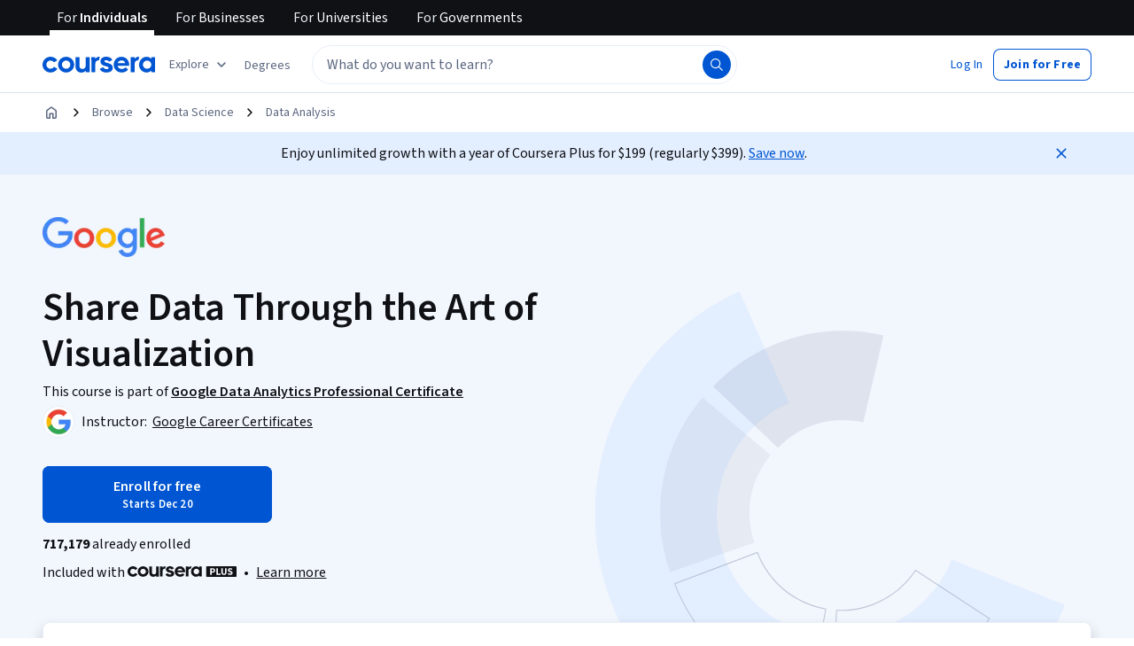

--- FILE ---
content_type: application/javascript
request_url: https://d3njjcbhbojbot.cloudfront.net/webapps/r2-builds/br/consumer-description-page/56.7e427d85e1bd4b435fe8.js
body_size: 545
content:
(window.webpackJsonp=window.webpackJsonp||[]).push([[56],{EM8L:function(module,e,t){"use strict";t.r(e);var o=t("3tO9"),a=t.n(o),n=t("q1tI"),r=t("Wjkg"),i=t("vXr1"),u=t("cVIm"),c=new(function(){function UTMSource(e){var t=new URL(e);this.medium=t.searchParams.get("utm_medium"),this.source=t.searchParams.get("utm_source")}return UTMSource.prototype.isEmail=function(){return"email"===this.medium},UTMSource}())("undefined"==typeof window?u.a.url.base:window.location.href),s=t("NGBY"),l=t("6Cpp"),d=t("yOow"),p=t("UyNQ"),h=["/degrees","/coronavirus","/government","/for-university-and-college-students","/business"];e.default=function(){var e=Object(i.c)(),t=Object(i.f)(),o=h.filter((function(e){return t.location.pathname.startsWith(e)})).length>0,u=c.isEmail(),m=r.a.get("has_previously_logged_in"),g=Object(n.useCallback)((function(){var o=e.pathname;d.b.connect("googleOneTap").then((function(e){p.a.thirdPartyAuth("googleOneTap",e);var t=(null!=e?e:{}).isRegistration;void 0!==t&&t?s.d(void 0,{addShowTouAcceptParam:Object(l.c)()}):s.c()})).fail((function(e){p.a.thirdPartyError("googleOneTap",e);var n=null==e?void 0:e.code,r=a()({},t.location.query);switch(n){case"accountLinkedToSocialAccount":case"existingCourseraAccountNoPasswordSet":r=a()(a()({},r),{},{authMode:"linked",authType:"google",serviceCode:null==e?void 0:e.existingAccountType});break;case"unknownStatus":r=a()(a()({},r),{},{authType:"google",errorCode:n});break;default:r=a()(a()({},r),{},{authMode:"complete",authType:"google",completeMode:n})}var i={pathname:t.location.pathname,params:t.params,query:r};t.push(a()(a()({},i),{},{pathname:o}))}))}),[e.pathname,t]);return Object(n.useEffect)((function(){o||u||m||setTimeout(g,1e3)}),[]),null}}}]);
//# sourceMappingURL=56.7e427d85e1bd4b435fe8.js.map

--- FILE ---
content_type: application/javascript
request_url: https://d3njjcbhbojbot.cloudfront.net/webapps/r2-builds/br/consumer-description-page/21.4cfe45a3e1192ea53dca.js
body_size: 10210
content:
(window.webpackJsonp=window.webpackJsonp||[]).push([[21],{SPNV:function(module,t,e){"use strict";var a=e("3tO9"),o=e.n(a),n=e("q1tI"),i=e("Qq5t"),s=e("Gcrz"),c=e("MnCE"),r=e("+LJP"),l=e("z6VC"),d=e("PStO"),h=e("xs6b"),m=e("CLA1"),u=e("Iu/6"),p=e("lSNA"),g=e.n(p),f=e("dl6a"),x=e.n(f),y=g()(g()(g()(g()(g()({},u.f.GOOGLE_IT_SUPPORT,(function(t){return{dtdId:"1",htmlWithMetadata:{html:"",metadata:{hasAssetBlock:!1,hasCodeBlock:!1,hasMath:!1,isPlainText:!0}},cmlValue:"\n      <co-content>\n        <text>".concat(x()("Prepare for a career in the high-growth field of IT, no experience required. Get professional training designed by Google and get on the fast-track to a competitively paid job."),"</text>\n        <text>").concat(x()("Over 5 courses, learn in-demand skills that prepare you for an entry-level job. At under 10 hours per week, you can complete the certificate in less than 6 months."),"</text>\n        <text><strong>").concat(x()("Since the IT Support Certificate launched in 2018, 82% of graduates have reported a positive career outcome like a new job, promotion, or raise within 6 months.¹"),"</strong></text>\n        <text><strong>").concat(x()("If you’re interested in building on your IT foundations, check out the #{product}",{product:""}),'<a href="https://www.coursera.org/professional-certificates/google-it-automation">Google IT Automation with Python Professional Certificate</a>.</strong></text>\n        <text>').concat(x()("Check out all Google Career Certificates #{here}",{here:""}),'<a href="https://www.coursera.org/in/google-career-certificates">here</a>. <strong>').concat(x()("Now INR #{productPrice}/month",{productPrice:t})," </strong>\n").concat(x()("The certificate can be completed in less than 6 months of part time study."),"</text>\n        <text>").concat(x()("¹Coursera Learner Outcome Survey, all time for Google IT Support Certificate. Data is collected via on-platform surveys or email and is cumulative from 1/18 - 1/21."),"</text>\n      </co-content>\n    ")}})),u.f.GOOGLE_DATA_ANALYTICS,(function(t){return{dtdId:"1",htmlWithMetadata:{html:"",metadata:{hasAssetBlock:!1,hasCodeBlock:!1,hasMath:!1,isPlainText:!0}},cmlValue:"\n      <co-content>\n        <text>".concat(x()("Get professional training designed by Google and prepare for a new career in the high-growth field of data analytics, no experience required."),"</text>\n        <text><strong>Data analytics</strong>").concat(x()("#{subject} is the collection, transformation, and organization of data in order to draw conclusions, make predictions, and drive informed decision making.",{subject:""}),"</text>\n        <text>").concat(x()("Over 8 courses, gain in-demand skills that prepare you for an entry-level job. You’ll learn from Google employees whose foundations in data analytics served as launchpads for their own careers. At under 10 hours per week, you can complete the certificate in less than 6 months."),"</text>\n        <text>").concat(x()("You’ll prepare yourself for jobs that include junior or associate data analyst, database administrator, and more."),"</text>\n        <text>").concat(x()("Check out all Google Career Certificates #{here}",{here:""}),'<a href="https://www.coursera.org/in/google-career-certificates">here</a>. <strong>').concat(x()("Now INR #{productPrice}/month",{productPrice:t}),"</strong>\n").concat(x()("The certificate can be completed in less than 6 months of part time study."),"</text>\n      </co-content>\n    ")}})),u.f.GOOGLE_PROJECT_MANAGEMENT,(function(t){return{dtdId:"1",htmlWithMetadata:{html:"",metadata:{hasAssetBlock:!1,hasCodeBlock:!1,hasMath:!1,isPlainText:!0}},cmlValue:"\n      <co-content>\n        <text>".concat(x()("Prepare for a new career in the high-growth field of project management, no experience required. Get professional training designed by Google and get on the fast track to a competitively paid job."),"</text>\n        <text><strong>").concat(x()("Project managers"),"</strong>").concat(x()("#{jobTitle} are natural problem-solvers. They set the plan and guide teammates, and manage changes, risks, and stakeholders.",{jobTitle:""}),"</text>\n        <text>").concat(x()("Over 6 courses, gain in-demand skills that will prepare you for an entry-level job. Learn from Google employees whose foundations in project management served as launchpads for their own careers. At under 10 hours per week, you can complete in less than six months."),"</text>\n        <text>").concat(x()("This program qualifies you for over 100 hours of project management education, which helps prepare you for #{product}",{product:""}),'<a href="https://www.pmi.org/">Project Management Institute</a> ').concat(x()("Certifications like the globally-recognized #{product}",{product:""}),'<a href="https://www.pmi.org/certifications/certified-associate-capm">Certified Associate in Project Management (CAPM)®</a>.</text>\n    <text>').concat(x()("Check out all Google Career Certificates #{here}",{here:""}),'<a href="https://www.coursera.org/in/google-career-certificates">here</a>. <strong>').concat(x()("Now INR #{productPrice}/month",{productPrice:t}),"</strong>\n").concat(x()("The certificate can be completed in less than 6 months of part time study."),"</text>\n      </co-content>\n    ")}})),u.f.GOOGLE_UX_DESIGN,(function(t){return{dtdId:"1",htmlWithMetadata:{html:"",metadata:{hasAssetBlock:!1,hasCodeBlock:!1,hasMath:!1,isPlainText:!0}},cmlValue:"\n      <co-content>\n        <text>".concat(x()("Prepare for a career in the high-growth field of UX design, no experience required. With professional training designed by Google, get on the fast-track to a competitively paid job."),"</text>\n        <text><strong>").concat(x()("User experience (UX) designers"),"</strong>").concat(x()("#{jobTitle} focus on the interaction that users have with products, like websites, apps, and physical objects. They make those everyday interactions useful, enjoyable, and accessible.",{jobTitle:""}),"</text>\n        <text>").concat(x()("Over 7 courses, gain in-demand skills that will prepare you for an entry-level job. At under 10 hours per week, you can complete the certificate in less than 6 months."),"</text>\n        <text>").concat(x()("You will create designs on paper and in digital design tools like Figma and Adobe XD. By the end of the certificate program, you will have a professional UX portfolio that includes three end-to-end projects, so that you’re ready to apply for jobs."),"</text>\n        <text>").concat(x()("Check out all Google Career Certificates #{here}",{here:""}),'<a href="https://www.coursera.org/in/google-career-certificates">here</a>. <strong>').concat(x()("Now INR #{productPrice}/month",{productPrice:t}),"</strong>\n").concat(x()("The certificate can be completed in less than 6 months of part time study."),"</text>\n      </co-content>\n    ")}})),u.f.GOOGLE_IT_AUTOMATION,(function(t){return{dtdId:"1",htmlWithMetadata:{html:"",metadata:{hasAssetBlock:!1,hasCodeBlock:!1,hasMath:!1,isPlainText:!0}},cmlValue:"\n      <co-content>\n        <text>".concat(x()("This beginner-level, six-course certificate, developed by Google, is designed to provide IT professionals with in-demand skills -- including Python, Git, and IT automation -- that can help you advance your career."),"</text>\n        <text>").concat(x()("Knowing how to write code to solve problems and automate solutions is a crucial skill for anybody in IT."),"</text>\n        <text>").concat(x()("This program builds on your IT foundations to help you take your career to the next level. It’s designed to teach you how to program with Python and how to use Python to automate common system administration tasks. You'll also learn to use Git and GitHub, troubleshoot and debug complex problems, and apply automation at scale by using configuration management and the Cloud."),"</text>\n        <text>").concat(x()("This certificate can be completed in about 6 months and is designed to prepare you for a variety of roles in IT, like more advanced IT Support Specialist or Junior Systems Administrator positions. "),"</text>\n        <text>").concat(x()("We recommend that you have Python installed on your machine. For some courses, you’ll need a computer where you can install Git or ask your administrator to install it for you."),"</text>\n        <text><strong>").concat(x()("If you’d like to learn the fundamentals of IT support, check out the beginner level #{product} ",{product:""}),'<a href="https://www.coursera.org/professional-certificates/google-it-support">Google IT Support Professional Certificate</a>.</strong></text>\n        <text>').concat(x()("Check out all Google Career Certificates #{here}",{here:""}),'<a href="https://www.coursera.org/in/google-career-certificates">here</a>. <strong>').concat(x()("Now INR #{productPrice}/month",{productPrice:t}),"</strong>\n").concat(x()("The certificate can be completed in less than 6 months of part time study."),"</text>\n      </co-content>\n    ")}})),k=g()(g()(g()(g()(g()({},u.f.GOOGLE_IT_SUPPORT,(function(t){return x()("\n      Prepare for a career in the high-growth field of IT, no experience required. Get professional training designed by Google and get on the fast-track to a competitively paid job. Over 5 courses, learn in-demand skills that prepare you for an entry-level job. At under 10 hours per week, you can complete the certificate in less than 6 months. Since the IT Support Certificate launched in 2018, 82% of graduates have reported a positive career outcome like a new job, promotion, or raise within 6 months.1 If you’re interested in building on your IT foundations, check out the Google IT Automation with Python Professional Certificate. Check out all Google Career Certificates here. Now INR #{productPrice}/month The certificate can be completed in less than 6 months of part time study.\n    ",{productPrice:t})})),u.f.GOOGLE_DATA_ANALYTICS,(function(t){return x()("Get professional training designed by Google and prepare for a new career in the high-growth field of data analytics, no experience required. Data analytics is the collection, transformation, and organization of data in order to draw conclusions, make predictions, and drive informed decision making. Over 8 courses, gain in-demand skills that prepare you for an entry-level job. You’ll learn from Google employees whose foundations in data analytics served as launchpads for their own careers. At under 10 hours per week, you can complete the certificate in less than 6 months. You’ll prepare yourself for jobs that include junior or associate data analyst, database administrator, and more. Check out all Google Career Certificates here. Now INR #{productPrice}/month. The certificate can be completed in less than 6 months of part time study.",{productPrice:t})})),u.f.GOOGLE_PROJECT_MANAGEMENT,(function(t){return x()("Prepare for a new career in the high-growth field of project management, no experience required. Get professional training designed by Google and get on the fast track to a competitively paid job. Project managers are natural problem-solvers. They set the plan and guide teammates, and manage changes, risks, and stakeholders. Over 6 courses, gain in-demand skills that will prepare you for an entry-level job. Learn from Google employees whose foundations in project management served as launchpads for their own careers. At under 10 hours per week, you can complete in less than six months. This program qualifies you for over 100 hours of project management education, which helps prepare you for Project Management Institute Certifications like the globally-recognized Certified Associate in Project Management (CAPM)®. Check out all Google Career Certificates here. Now INR #{productPrice}/month. The certificate can be completed in less than 6 months of part time study.",{productPrice:t})})),u.f.GOOGLE_UX_DESIGN,(function(t){return x()("Prepare for a career in the high-growth field of UX design, no experience required. With professional training designed by Google, get on the fast-track to a competitively paid job. User experience (UX) designers focus on the interaction that users have with products, like websites, apps, and physical objects. They make those everyday interactions useful, enjoyable, and accessible. Over 7 courses, gain in-demand skills that will prepare you for an entry-level job. At under 10 hours per week, you can complete the certificate in less than 6 months. You will create designs on paper and in digital design tools like Figma and Adobe XD. By the end of the certificate program, you will have a professional UX portfolio that includes three end-to-end projects, so that you’re ready to apply for jobs. Check out all Google Career Certificates here. Now INR #{productPrice}/month. The certificate can be completed in less than 6 months of part time study.",{productPrice:t})})),u.f.GOOGLE_IT_AUTOMATION,(function(t){return x()("This beginner-level, six-course certificate, developed by Google, is designed to provide IT professionals with in-demand skills -- including Python, Git, and IT automation -- that can help you advance your career. Knowing how to write code to solve problems and automate solutions is a crucial skill for anybody in IT. This program builds on your IT foundations to help you take your career to the next level. It’s designed to teach you how to program with Python and how to use Python to automate common system administration tasks. You'll also learn to use Git and GitHub, troubleshoot and debug complex problems, and apply automation at scale by using configuration management and the Cloud. This certificate can be completed in about 6 months and is designed to prepare you for a variety of roles in IT, like more advanced IT Support Specialist or Junior Systems Administrator positions. We recommend that you have Python installed on your machine. For some courses, you’ll need a computer where you can install Git or ask your administrator to install it for you. If you’d like to learn the fundamentals of IT support, check out the beginner level Google IT Support Professional Certificate. Check out all Google Career Certificates here. Now INR #{productPrice}/month. The certificate can be completed in less than 6 months of part time study.\n      ",{productPrice:t})})),google_data_analytics=function(t){return[{id:"2",question:{dtdId:"1",htmlWithMetadata:{html:"",metadata:{hasAssetBlock:!1,hasCodeBlock:!1,hasMath:!1,isPlainText:!0}},cmlValue:"\n        <co-content>\n          <text>".concat(x()("Can I just enroll in a single course?"),"</text>\n        </co-content>\n      ")},answer:{dtdId:"1",htmlWithMetadata:{html:"",metadata:{hasAssetBlock:!1,hasCodeBlock:!1,hasMath:!1,isPlainText:!0}},cmlValue:"\n        <co-content>\n          <text>".concat(x()("Yes! To get started, click the course card that interests you and enroll. You can enroll and complete the course to earn a shareable certificate, or you can audit it to view the course materials for free. When you subscribe to a course that is part of a Certificate, you’re automatically subscribed to the full Certificate. Visit your learner dashboard to track your progress."),"</text>\n        </co-content>\n      ")}},{id:"3",question:{dtdId:"1",htmlWithMetadata:{html:"",metadata:{hasAssetBlock:!1,hasCodeBlock:!1,hasMath:!1,isPlainText:!0}},cmlValue:"\n        <co-content>\n          <text>".concat(x()("Is this course really 100% online? Do I need to attend any classes in person?"),"</text>\n        </co-content>\n      ")},answer:{dtdId:"1",htmlWithMetadata:{html:"",metadata:{hasAssetBlock:!1,hasCodeBlock:!1,hasMath:!1,isPlainText:!0}},cmlValue:"\n        <co-content>\n          <text>".concat(x()("This course is completely online, so there’s no need to show up to a classroom in person. You can access your lectures, readings and assignments anytime and anywhere via the web or your mobile device."),"</text>\n        </co-content>\n      ")}},{id:"4",question:{dtdId:"1",htmlWithMetadata:{html:"",metadata:{hasAssetBlock:!1,hasCodeBlock:!1,hasMath:!1,isPlainText:!0}},cmlValue:"\n        <co-content>\n          <text>".concat(x()("What is data analytics?"),"</text>\n        </co-content>\n      ")},answer:{dtdId:"1",htmlWithMetadata:{html:"",metadata:{hasAssetBlock:!1,hasCodeBlock:!1,hasMath:!1,isPlainText:!0}},cmlValue:"\n        <co-content>\n          <text>".concat(x()("Data are a group of facts that can take many different forms, such as numbers, pictures, words, videos, observations, and more. Data analytics is the collection, transformation, and organization of these facts in order to draw conclusions, make predictions, and drive informed decision making. Companies need data analysts to sort through this data to help make decisions about their products, services or business strategies."),"</text>\n        </co-content>\n      ")}},{id:"5",question:{dtdId:"1",htmlWithMetadata:{html:"",metadata:{hasAssetBlock:!1,hasCodeBlock:!1,hasMath:!1,isPlainText:!0}},cmlValue:"\n        <co-content>\n          <text>".concat(x()("Why start a career in data analytics?"),"</text>\n        </co-content>\n      ")},answer:{dtdId:"1",htmlWithMetadata:{html:"",metadata:{hasAssetBlock:!1,hasCodeBlock:!1,hasMath:!1,isPlainText:!0}},cmlValue:"\n        <co-content>\n          <text>".concat(x()("Data analysts make sense of data and numbers to help organizations make better business decisions. They prepare, process, analyze, and visualize data, discovering patterns and trends and answering key questions along the way. Their work empowers their wider team to make better business decisions."),"</text>\n        </co-content>\n      ")}},{id:"6",question:{dtdId:"1",htmlWithMetadata:{html:"",metadata:{hasAssetBlock:!1,hasCodeBlock:!1,hasMath:!1,isPlainText:!0}},cmlValue:"\n        <co-content>\n          <text>".concat(x()("What kind of companies hire Data Analytics professionals?"),"</text>\n        </co-content>\n      ")},answer:{dtdId:"1",htmlWithMetadata:{html:"",metadata:{hasAssetBlock:!1,hasCodeBlock:!1,hasMath:!1,isPlainText:!0}},cmlValue:"\n        <co-content>\n          <text>".concat(x()("Organizations of all kinds, in industries as varied as entertainment, finance, health care, tech, and more, need data analysts to help them improve their processes and launch new products. "),"</text>\n        </co-content>\n      ")}},{id:"7",question:{dtdId:"1",htmlWithMetadata:{html:"",metadata:{hasAssetBlock:!1,hasCodeBlock:!1,hasMath:!1,isPlainText:!0}},cmlValue:"\n        <co-content>\n          <text>".concat(x()("How much does this certificate cost?"),"</text>\n        </co-content>\n      ")},answer:{dtdId:"1",htmlWithMetadata:{html:"",metadata:{hasAssetBlock:!1,hasCodeBlock:!1,hasMath:!1,isPlainText:!0}},cmlValue:"\n        <co-content>\n          <text>".concat(x()("Now INR #{productPrice}!",{productPrice:t}),"</text>\n          <text>").concat(x()("In India, Coursera charges INR #{productPrice}/month after the initial 7 day free trial period. The certificate can be completed in less than 6 months of part time study. Google does not generate any revenue from Google Career Certificates and has made need-based financial assistance available.",{productPrice:t}),"</text>\n        </co-content>\n      ")}},{id:"8",question:{dtdId:"1",htmlWithMetadata:{html:"",metadata:{hasAssetBlock:!1,hasCodeBlock:!1,hasMath:!1,isPlainText:!0}},cmlValue:"\n        <co-content>\n          <text>".concat(x()("Is this program offered in other languages?"),"</text>\n        </co-content>\n      ")},answer:{dtdId:"1",htmlWithMetadata:{html:"",metadata:{hasAssetBlock:!1,hasCodeBlock:!1,hasMath:!1,isPlainText:!0}},cmlValue:"\n        <co-content>\n          <text>".concat(x()("This certificate is currently available globally in English. "),"</text>\n        </co-content>\n      ")}},{id:"9",question:{dtdId:"1",htmlWithMetadata:{html:"",metadata:{hasAssetBlock:!1,hasCodeBlock:!1,hasMath:!1,isPlainText:!0}},cmlValue:"\n        <co-content>\n          <text>".concat(x()("What background knowledge is necessary?"),"</text>\n        </co-content>\n      ")},answer:{dtdId:"1",htmlWithMetadata:{html:"",metadata:{hasAssetBlock:!1,hasCodeBlock:!1,hasMath:!1,isPlainText:!0}},cmlValue:"\n        <co-content>\n          <text>".concat(x()("None! Whether you’re completely new to the job field or have had some exposure, a Google Career Certificate is the right program for you."),"</text>\n        </co-content>\n      ")}},{id:"10",question:{dtdId:"1",htmlWithMetadata:{html:"",metadata:{hasAssetBlock:!1,hasCodeBlock:!1,hasMath:!1,isPlainText:!0}},cmlValue:"\n        <co-content>\n          <text>".concat(x()("Do I need to take the courses in a specific order?"),"</text>\n        </co-content>\n      ")},answer:{dtdId:"1",htmlWithMetadata:{html:"",metadata:{hasAssetBlock:!1,hasCodeBlock:!1,hasMath:!1,isPlainText:!0}},cmlValue:"\n        <co-content>\n          <text>".concat(x()("We highly recommend taking the courses of each certificate program in the order presented, as the content builds on information from earlier courses."),"</text>\n        </co-content>\n      ")}},{id:"11",question:{dtdId:"1",htmlWithMetadata:{html:"",metadata:{hasAssetBlock:!1,hasCodeBlock:!1,hasMath:!1,isPlainText:!0}},cmlValue:"\n        <co-content>\n          <text>".concat(x()("Will you be teaching R or Python?"),"</text>\n        </co-content>\n      ")},answer:{dtdId:"1",htmlWithMetadata:{html:"",metadata:{hasAssetBlock:!1,hasCodeBlock:!1,hasMath:!1,isPlainText:!0}},cmlValue:"\n        <co-content>\n          <text>".concat(x()("This program teaches the open-source programming language, R. R is a great starting point for foundational data analysis, and offers helpful packages for beginners to apply to their projects. We do not cover Python in the curriculum but encourage learners to explore Python after completion if they'd like to continue their learning journey."),"</text>\n        </co-content>\n      ")}},{id:"12",question:{dtdId:"1",htmlWithMetadata:{html:"",metadata:{hasAssetBlock:!1,hasCodeBlock:!1,hasMath:!1,isPlainText:!0}},cmlValue:"\n        <co-content>\n          <text>".concat(x()("Which jobs does this program prepare for?"),"</text>\n        </co-content>\n      ")},answer:{dtdId:"1",htmlWithMetadata:{html:"",metadata:{hasAssetBlock:!1,hasCodeBlock:!1,hasMath:!1,isPlainText:!0}},cmlValue:"\n        <co-content>\n          <text>".concat(x()("One of the most exciting parts of being a data analyst is the number of opportunities available. Nearly every company has the ability to collect data, and the amount of data is growing larger and larger. This has led to a higher demand for employees who can organize and analyze data to unearth insights. Organizations have trouble recruiting for positions that require data analysis skills, and demand for these jobs will continue to increase."),"</text>\n          <text>").concat(x()("A career in data analytics allows you the opportunity to specialize, this just means you’ll be focused on in-depth knowledge for an specific industry and your day to day work will revolve around problem solving for that industry. Some common titles can include: Junior Data Analyst, Junior Data Scientist, HR/Payroll Analyst, Finance Analyst, Operations Analyst, Business Intelligence Analyst, Healthcare Analyst and many more."),"</text>\n        </co-content>\n      ")}},{id:"13",question:{dtdId:"1",htmlWithMetadata:{html:"",metadata:{hasAssetBlock:!1,hasCodeBlock:!1,hasMath:!1,isPlainText:!0}},cmlValue:"\n        <co-content>\n          <text>".concat(x()("What will I be able to do upon completing the professional certificate?"),"</text>\n        </co-content>\n      ")},answer:{dtdId:"1",htmlWithMetadata:{html:"",metadata:{hasAssetBlock:!1,hasCodeBlock:!1,hasMath:!1,isPlainText:!0}},cmlValue:"\n        <co-content>\n          <text>".concat(x()("Google Career Certificates are designed to prepare you for an entry-level role in job fields like IT support, data analytics, project management, or UX design - whether that’s doing in-person or remote work, at a small company or a large enterprise organization. "),"</text>\n        </co-content>\n      ")}},{id:"14",question:{dtdId:"1",htmlWithMetadata:{html:"",metadata:{hasAssetBlock:!1,hasCodeBlock:!1,hasMath:!1,isPlainText:!0}},cmlValue:"\n        <co-content>\n          <text>".concat(x()("What resources will be available to help with the job search process?"),"</text>\n        </co-content>\n      ")},answer:{dtdId:"1",htmlWithMetadata:{html:"",metadata:{hasAssetBlock:!1,hasCodeBlock:!1,hasMath:!1,isPlainText:!0}},cmlValue:"\n        <co-content>\n          <text>".concat(x()("In addition to expert-led training and hands-on projects designed to prepare you for a job, you'll get access to interview tips, mock interviews and resume building workshops, career coaching sessions and more."),"</text>\n        </co-content>\n      ")}},{id:"15",question:{dtdId:"1",htmlWithMetadata:{html:"",metadata:{hasAssetBlock:!1,hasCodeBlock:!1,hasMath:!1,isPlainText:!0}},cmlValue:"\n        <co-content>\n          <text>".concat(x()("Why did Google create this program?"),"</text>\n        </co-content>\n      ")},answer:{dtdId:"1",htmlWithMetadata:{html:"",metadata:{hasAssetBlock:!1,hasCodeBlock:!1,hasMath:!1,isPlainText:!0}},cmlValue:"\n        <co-content>\n          <text>".concat(x()("Google had long faced an issue that many other companies also contend with: they had open IT Support roles, and not enough qualified candidates to fill them. So they built and tested a training program to provide pathways to jobs in technical support at Google, for people with no college degree or experience. In 2018, Google launched the #{product}",{product:""}),"<strong>IT Support Career Certificate</strong>").concat(x()(", so that this training could be available to everyone. Since then, thousands of people have completed the program, making it the top professional certificate program on Coursera. 82% of U.S. program graduates report a positive career outcome within 6 months of completion, such as getting a new job, promotion or raise."),"</text>\n          <text>").concat(x()("When Google saw the positive impact this program was having on people all over the world, they wanted to expand into additional fast-growing, high-paying career fields – Project Management, Data Analytics and UX Design. These certificates, built and taught by Google, are designed to prepare people from all backgrounds for jobs where there is great demand for qualified candidates. Like the IT Support Certificate, no relevant experience is required."),"</text>\n        </co-content>\n      ")}}]},google_it_automation=function(t){return[{id:"2",question:{dtdId:"1",htmlWithMetadata:{html:"",metadata:{hasAssetBlock:!1,hasCodeBlock:!1,hasMath:!1,isPlainText:!0}},cmlValue:"\n        <co-content>\n          <text>".concat(x()("Can I just enroll in a single course?"),"</text>\n        </co-content>\n      ")},answer:{dtdId:"1",htmlWithMetadata:{html:"",metadata:{hasAssetBlock:!1,hasCodeBlock:!1,hasMath:!1,isPlainText:!0}},cmlValue:"\n        <co-content>\n          <text>".concat(x()("Yes! To get started, click the course card that interests you and enroll. You can enroll and complete the course to earn a shareable certificate, or you can audit it to view the course materials for free. When you subscribe to a course that is part of a Certificate, you’re automatically subscribed to the full Certificate. Visit your learner dashboard to track your progress."),"</text>\n        </co-content>\n      ")}},{id:"3",question:{dtdId:"1",htmlWithMetadata:{html:"",metadata:{hasAssetBlock:!1,hasCodeBlock:!1,hasMath:!1,isPlainText:!0}},cmlValue:"\n        <co-content>\n          <text>".concat(x()("Is this course really 100% online? Do I need to attend any classes in person?"),"</text>\n        </co-content>\n      ")},answer:{dtdId:"1",htmlWithMetadata:{html:"",metadata:{hasAssetBlock:!1,hasCodeBlock:!1,hasMath:!1,isPlainText:!0}},cmlValue:"\n        <co-content>\n          <text>".concat(x()("This course is completely online, so there’s no need to show up to a classroom in person. You can access your lectures, readings and assignments anytime and anywhere via the web or your mobile device."),"</text>\n        </co-content>\n      ")}},{id:"4",question:{dtdId:"1",htmlWithMetadata:{html:"",metadata:{hasAssetBlock:!1,hasCodeBlock:!1,hasMath:!1,isPlainText:!0}},cmlValue:"\n        <co-content>\n          <text>".concat(x()("Why is learning Python important?"),"</text>\n        </co-content>\n      ")},answer:{dtdId:"1",htmlWithMetadata:{html:"",metadata:{hasAssetBlock:!1,hasCodeBlock:!1,hasMath:!1,isPlainText:!0}},cmlValue:"\n        <co-content>\n          <text>".concat(x()("The world of IT is changing rapidly and knowing how to write code to solve problems and automate solutions is a crucial skill for anybody in IT.  The Google IT Automation with Python Professional Certificate will equip you with the latest job-ready skills to help you take your career to the next level."),"</text>\n        </co-content>\n      ")}},{id:"5",question:{dtdId:"1",htmlWithMetadata:{html:"",metadata:{hasAssetBlock:!1,hasCodeBlock:!1,hasMath:!1,isPlainText:!0}},cmlValue:"\n        <co-content>\n          <text>".concat(x()("How long does it take to complete the Certificate?"),"</text>\n        </co-content>\n      ")},answer:{dtdId:"1",htmlWithMetadata:{html:"",metadata:{hasAssetBlock:!1,hasCodeBlock:!1,hasMath:!1,isPlainText:!0}},cmlValue:"\n        <co-content>\n          <text>".concat(x()("The Google IT Automation with Python Professional Certificate can be completed in about 6 months."),"</text>\n        </co-content>\n      ")}},{id:"6",question:{dtdId:"1",htmlWithMetadata:{html:"",metadata:{hasAssetBlock:!1,hasCodeBlock:!1,hasMath:!1,isPlainText:!0}},cmlValue:"\n        <co-content>\n          <text>".concat(x()("What background knowledge is necessary?"),"</text>\n        </co-content>\n      ")},answer:{dtdId:"1",htmlWithMetadata:{html:"",metadata:{hasAssetBlock:!1,hasCodeBlock:!1,hasMath:!1,isPlainText:!0}},cmlValue:"\n        <co-content>\n          <text>".concat(x()("This course requires no previous knowledge of programming. Familiarity with basic IT concepts, like operating systems, files and processes, networking and data management will be required in further courses. For learners with no IT background at all, we recommend taking the "),'><a href="https://www.coursera.org/specializations/google-it-support">Google IT Support Professional Certificate</a>.</text>\n        </co-content>\n      ')}},{id:"7",question:{dtdId:"1",htmlWithMetadata:{html:"",metadata:{hasAssetBlock:!1,hasCodeBlock:!1,hasMath:!1,isPlainText:!0}},cmlValue:"\n        <co-content>\n          <text>".concat(x()("Do I need to take the courses in a specific order?"),"</text>\n        </co-content>\n      ")},answer:{dtdId:"1",htmlWithMetadata:{html:"",metadata:{hasAssetBlock:!1,hasCodeBlock:!1,hasMath:!1,isPlainText:!0}},cmlValue:"\n        <co-content>\n          <text>".concat(x()("We highly recommend taking the courses in the order presented, as the content builds on information from earlier lessons."),"</text>\n        </co-content>\n      ")}},{id:"8",question:{dtdId:"1",htmlWithMetadata:{html:"",metadata:{hasAssetBlock:!1,hasCodeBlock:!1,hasMath:!1,isPlainText:!0}},cmlValue:"\n        <co-content>\n          <text>".concat(x()("What will I be able to do upon completing the Certificate?"),"</text>\n        </co-content>\n      ")},answer:{dtdId:"1",htmlWithMetadata:{html:"",metadata:{hasAssetBlock:!1,hasCodeBlock:!1,hasMath:!1,isPlainText:!0}},cmlValue:"\n        <co-content>\n          <text>".concat(x()("This new beginner-level, six-course certificate, developed by Google, is designed to provide IT professionals with in-demand skills -- including Python, Git, and IT automation -- that can help you advance your career. The Google IT Automation with Python Professional Certificate can help prepare you for a variety of roles in IT, like more advanced IT Support Specialist or Junior Systems Administrator positions."),"</text>\n          <text>").concat(x()("Upon completion of the program, you’ll get access to career resources that can help you prepare your resume and practice interviewing. "),"</text>\n          <text>").concat(x()("The Google IT Automation with Python Professional Certificate is designed to teach you to: "),'</text>\n          <list bulletType="bullets">\n            <li>\n              <text>Understand what Python is and why it’s relevant to IT (different career pathways)</text>\n            </li>\n            <li>\n              <text>Write scripts in Python</text>\n            </li>\n            <li>\n              <text>Understand the role of Automation in IT</text>\n            </li>\n            <li>\n              <text>Manage files and processes with Python</text>\n            </li>\n            <li>\n              <text>Setup your own developer environment in Python</text>\n            </li>\n            <li>\n              <text>Understand why version control is a fundamental tool for coding and collaboration</text>\n            </li>\n            <li>\n              <text>Employ Git for version control</text>\n            </li>\n            <li>\n              <text>Use and interact with GitHub</text>\n            </li>\n            <li>\n              <text>Implement debugging techniques</text>\n            </li>\n            <li>\n              <text>Manage scarce resources in your IT systems</text>\n            </li>\n            <li>\n              <text>Manage virtual machines and resources in the cloud</text>\n            </li>\n            <li>\n              <text>Use Python libraries to automate different processes</text>\n            </li>\n            <li>\n              <text>Analyze real-world IT problems and implement the appropriate strategies to solve those problems</text>\n            </li>\n          </list>\n        </co-content>\n      ')}},{id:"9",question:{dtdId:"1",htmlWithMetadata:{html:"",metadata:{hasAssetBlock:!1,hasCodeBlock:!1,hasMath:!1,isPlainText:!0}},cmlValue:"\n        <co-content>\n          <text>".concat(x()("What hardware or software do I need to complete the Certificate?"),"</text>\n        </co-content>\n      ")},answer:{dtdId:"1",htmlWithMetadata:{html:"",metadata:{hasAssetBlock:!1,hasCodeBlock:!1,hasMath:!1,isPlainText:!0}},cmlValue:"\n        <co-content>\n          <text>".concat(x()("The material requires a high-speed Internet connection, a modern web browser, and a desktop or laptop computer to complete the Qwiklabs/graded assessments. For the best experience, we strongly recommend that you have administrative privileges to modify OS permissions, that you can download your own editor, and that your machine is running a modern OS."),"</text>\n          <text>").concat(x()("To really get the most out of this program, we strongly recommend that you have Python installed on your machine. For some courses, you’ll need a computer where you can install Git or ask your administrator to install it for you."),"</text>\n        </co-content>\n      ")}},{id:"10",question:{dtdId:"1",htmlWithMetadata:{html:"",metadata:{hasAssetBlock:!1,hasCodeBlock:!1,hasMath:!1,isPlainText:!0}},cmlValue:"\n        <co-content>\n          <text>".concat(x()("Is the Google IT Automation with Python Professional Certificate licensed?"),"</text>\n        </co-content>\n      ")},answer:{dtdId:"1",htmlWithMetadata:{html:"",metadata:{hasAssetBlock:!1,hasCodeBlock:!1,hasMath:!1,isPlainText:!0}},cmlValue:"\n        <co-content>\n          <text>".concat(x()("Yes, the content in the Google IT Automation with Python Professional Certificate is licensed under a Creative Commons Attribution 4.0 International License."),"</text>\n        </co-content>\n      ")}},{id:"11",question:{dtdId:"1",htmlWithMetadata:{html:"",metadata:{hasAssetBlock:!1,hasCodeBlock:!1,hasMath:!1,isPlainText:!0}},cmlValue:"\n        <co-content>\n          <text>".concat(x()("How much does this certificate cost?"),"</text>\n        </co-content>\n      ")},answer:{dtdId:"1",htmlWithMetadata:{html:"",metadata:{hasAssetBlock:!1,hasCodeBlock:!1,hasMath:!1,isPlainText:!0}},cmlValue:"\n        <co-content>\n          <text>".concat(x()("Now INR #{productPrice}!",{productPrice:t}),"</text>\n          <text>").concat(x()("In India, Coursera charges INR #{productPrice}/month after the initial 7 day free trial period. The certificate can be completed in less than 6 months of part time study. Google does not generate any revenue from Google Career Certificates and has made need-based financial assistance available.",{productPrice:t}),"</text>\n        </co-content>\n      ")}}]},google_it_support=function(t){return[{id:"2",question:{dtdId:"1",htmlWithMetadata:{html:"",metadata:{hasAssetBlock:!1,hasCodeBlock:!1,hasMath:!1,isPlainText:!0}},cmlValue:"\n        <co-content>\n          <text>".concat(x()("Can I just enroll in a single course?"),"</text>\n        </co-content>\n      ")},answer:{dtdId:"1",htmlWithMetadata:{html:"",metadata:{hasAssetBlock:!1,hasCodeBlock:!1,hasMath:!1,isPlainText:!0}},cmlValue:"\n        <co-content>\n          <text>".concat(x()("Yes! To get started, click the course card that interests you and enroll. You can enroll and complete the course to earn a shareable certificate, or you can audit it to view the course materials for free. When you subscribe to a course that is part of a Certificate, you’re automatically subscribed to the full Certificate. Visit your learner dashboard to track your progress."),"</text>\n        </co-content>\n      ")}},{id:"3",question:{dtdId:"1",htmlWithMetadata:{html:"",metadata:{hasAssetBlock:!1,hasCodeBlock:!1,hasMath:!1,isPlainText:!0}},cmlValue:"\n        <co-content>\n          <text>".concat(x()("Is this course really 100% online? Do I need to attend any classes in person?"),"</text>\n        </co-content>\n      ")},answer:{dtdId:"1",htmlWithMetadata:{html:"",metadata:{hasAssetBlock:!1,hasCodeBlock:!1,hasMath:!1,isPlainText:!0}},cmlValue:"\n        <co-content>\n          <text>".concat(x()("This course is completely online, so there’s no need to show up to a classroom in person. You can access your lectures, readings and assignments anytime and anywhere via the web or your mobile device."),"</text>\n        </co-content>\n      ")}},{id:"4",question:{dtdId:"1",htmlWithMetadata:{html:"",metadata:{hasAssetBlock:!1,hasCodeBlock:!1,hasMath:!1,isPlainText:!0}},cmlValue:"\n        <co-content>\n          <text>".concat(x()("What is IT support?"),"</text>\n        </co-content>\n      ")},answer:{dtdId:"1",htmlWithMetadata:{html:"",metadata:{hasAssetBlock:!1,hasCodeBlock:!1,hasMath:!1,isPlainText:!0}},cmlValue:"\n        <co-content>\n          <text>".concat(x()("Businesses, nonprofits, school systems, and government organizations all rely on technology. Computers break, systems fail, phones die—when that happens, we need experts to fix them. IT support is all about troubleshooting and problem solving, and providing great customer service along the way. This includes setting up computers for users within an organization, overseeing computer systems, and debugging whenever a problem arises. A job in IT can mean in-person or remote help desk work in a range of organizations across many different industries."),"</text>\n        </co-content>\n      ")}},{id:"5",question:{dtdId:"1",htmlWithMetadata:{html:"",metadata:{hasAssetBlock:!1,hasCodeBlock:!1,hasMath:!1,isPlainText:!0}},cmlValue:"\n        <co-content>\n          <text>".concat(x()("Why start a career in IT?"),"</text>\n        </co-content>\n      ")},answer:{dtdId:"1",htmlWithMetadata:{html:"",metadata:{hasAssetBlock:!1,hasCodeBlock:!1,hasMath:!1,isPlainText:!0}},cmlValue:"\n        <co-content>\n          <text>".concat(x()("Basic IT skills will position you to secure an introductory-level role, and from then on, the opportunities are endless. The stackability of these skills means that after gaining a baseline level of knowledge through the Google IT Support program, it is easy to pick up more advanced skills."),"</text>\n        </co-content>\n      ")}},{id:"6",question:{dtdId:"1",htmlWithMetadata:{html:"",metadata:{hasAssetBlock:!1,hasCodeBlock:!1,hasMath:!1,isPlainText:!0}},cmlValue:"\n        <co-content>\n          <text>".concat(x()("What background knowledge is necessary?"),"</text>\n        </co-content>\n      ")},answer:{dtdId:"1",htmlWithMetadata:{html:"",metadata:{hasAssetBlock:!1,hasCodeBlock:!1,hasMath:!1,isPlainText:!0}},cmlValue:"\n        <co-content>\n          <text>".concat(x()("None! Whether you’re completely new to the job field or have had some exposure, a Google Career Certificate is the right program for you."),"</text>\n        </co-content>\n      ")}},{id:"7",question:{dtdId:"1",htmlWithMetadata:{html:"",metadata:{hasAssetBlock:!1,hasCodeBlock:!1,hasMath:!1,isPlainText:!0}},cmlValue:"\n        <co-content>\n          <text>".concat(x()("Do I need to take the courses in a specific order?"),"</text>\n        </co-content>\n      ")},answer:{dtdId:"1",htmlWithMetadata:{html:"",metadata:{hasAssetBlock:!1,hasCodeBlock:!1,hasMath:!1,isPlainText:!0}},cmlValue:"\n        <co-content>\n          <text>".concat(x()("We highly recommend taking the courses in the order presented, as the content builds on information from earlier lessons."),"</text>\n        </co-content>\n      ")}},{id:"8",question:{dtdId:"1",htmlWithMetadata:{html:"",metadata:{hasAssetBlock:!1,hasCodeBlock:!1,hasMath:!1,isPlainText:!0}},cmlValue:"\n        <co-content>\n          <text>".concat(x()("Which jobs does this program prepare for?"),"</text>\n        </co-content>\n      ")},answer:{dtdId:"1",htmlWithMetadata:{html:"",metadata:{hasAssetBlock:!1,hasCodeBlock:!1,hasMath:!1,isPlainText:!0}},cmlValue:"\n        <co-content>\n          <text>".concat(x()("The jobs available for this particular skill set include help desk technician, systems analyst, support specialist, database administrator, IT technician, computer user specialist, and many more."),"</text>\n        </co-content>\n      ")}},{id:"9",question:{dtdId:"1",htmlWithMetadata:{html:"",metadata:{hasAssetBlock:!1,hasCodeBlock:!1,hasMath:!1,isPlainText:!0}},cmlValue:"\n        <co-content>\n          <text>".concat(x()("What kind of companies hire IT Support professionals?"),"</text>\n        </co-content>\n      ")},answer:{dtdId:"1",htmlWithMetadata:{html:"",metadata:{hasAssetBlock:!1,hasCodeBlock:!1,hasMath:!1,isPlainText:!0}},cmlValue:"\n        <co-content>\n          <text>".concat(x()("Nearly every company whose employees use computers has a need for IT Support professionals. The majority of IT support positions do not require a college degree, but they do require prior experience. This certificate will give learners the training and experience they need to get a job in tech."),"</text>\n        </co-content>\n      ")}},{id:"10",question:{dtdId:"1",htmlWithMetadata:{html:"",metadata:{hasAssetBlock:!1,hasCodeBlock:!1,hasMath:!1,isPlainText:!0}},cmlValue:"\n        <co-content>\n          <text>".concat(x()("What will I be able to do upon completing the professional certificate?"),"</text>\n        </co-content>\n      ")},answer:{dtdId:"1",htmlWithMetadata:{html:"",metadata:{hasAssetBlock:!1,hasCodeBlock:!1,hasMath:!1,isPlainText:!0}},cmlValue:"\n        <co-content>\n          <text>".concat(x()("Google Career Certificates are designed to prepare you for an entry-level role in job fields like IT support, data analytics, project management, or UX design - whether that’s doing in-person or remote work, at a small company or a large enterprise organization. "),"</text>\n        </co-content>\n      ")}},{id:"11",question:{dtdId:"1",htmlWithMetadata:{html:"",metadata:{hasAssetBlock:!1,hasCodeBlock:!1,hasMath:!1,isPlainText:!0}},cmlValue:"\n        <co-content>\n          <text>".concat(x()("What resources will be available to help with the job search process?"),"</text>\n        </co-content>\n      ")},answer:{dtdId:"1",htmlWithMetadata:{html:"",metadata:{hasAssetBlock:!1,hasCodeBlock:!1,hasMath:!1,isPlainText:!0}},cmlValue:"\n        <co-content>\n          <text>".concat(x()("In addition to expert-led training and hands-on projects designed to prepare you for a job, you'll get access to interview tips, mock interviews and resume building workshops, career coaching sessions and more."),"</text>\n        </co-content>\n      ")}},{id:"12",question:{dtdId:"1",htmlWithMetadata:{html:"",metadata:{hasAssetBlock:!1,hasCodeBlock:!1,hasMath:!1,isPlainText:!0}},cmlValue:"\n        <co-content>\n          <text>".concat(x()("Why did Google create this program?"),"</text>\n        </co-content>\n      ")},answer:{dtdId:"1",htmlWithMetadata:{html:"",metadata:{hasAssetBlock:!1,hasCodeBlock:!1,hasMath:!1,isPlainText:!0}},cmlValue:"\n        <co-content>\n          <text>".concat(x()("Google had long faced an issue that many other companies also contend with: they had open IT Support roles, and not enough qualified candidates to fill them. So they built and tested a training program to provide pathways to jobs in technical support at Google, for people with no college degree or experience. In 2018, Google launched the #{product}",{product:""}),"<strong>IT Support Career Certificate</strong>").concat(x()(", so that this training could be available to everyone. Since then, thousands of people have completed the program, making it the top professional certificate program on Coursera. 82% of U.S. program graduates report a positive career outcome within 6 months of completion, such as getting a new job, promotion or raise."),"</text>\n          <text>").concat(x()("When Google saw the positive impact this program was having on people all over the world, they wanted to expand into additional fast-growing, high-paying career fields – Project Management, Data Analytics and UX Design. These certificates, built and taught by Google, are designed to prepare people from all backgrounds for jobs where there is great demand for qualified candidates."),"</text>\n        </co-content>\n      ")}},{id:"13",question:{dtdId:"1",htmlWithMetadata:{html:"",metadata:{hasAssetBlock:!1,hasCodeBlock:!1,hasMath:!1,isPlainText:!0}},cmlValue:"\n        <co-content>\n          <text>".concat(x()("Is this program offered in other languages?"),"</text>\n        </co-content>\n      ")},answer:{dtdId:"1",htmlWithMetadata:{html:"",metadata:{hasAssetBlock:!1,hasCodeBlock:!1,hasMath:!1,isPlainText:!0}},cmlValue:"\n        <co-content>\n          <text>".concat(x()("Yes, the program is available in Spanish and Portuguese."),'</text>\n          <text>- <a href="https://www.coursera.org/professional-certificates/soporte-de-tecnologias-de-informacion-google">Certificado Profesional de Soporte de Tecnologías de la Información de Google</a></text>\n          <text>- <a href=" https://www.coursera.org/professional-certificates/suporte-em-ti-do-google">Certificado Profissional de Suporte em TI do Google</a></text>\n          <text>').concat(x()("This certificate is currently available globally in English. "),"</text>\n        </co-content>\n      ")}},{id:"14",question:{dtdId:"1",htmlWithMetadata:{html:"",metadata:{hasAssetBlock:!1,hasCodeBlock:!1,hasMath:!1,isPlainText:!0}},cmlValue:"\n        <co-content>\n          <text>".concat(x()("Is the Google IT Support Professional Certificate licensed?"),"</text>\n        </co-content>\n      ")},answer:{dtdId:"1",htmlWithMetadata:{html:"",metadata:{hasAssetBlock:!1,hasCodeBlock:!1,hasMath:!1,isPlainText:!0}},cmlValue:"\n        <co-content>\n          <text>".concat(x()("Yes, the content in the Google IT Support Professional Certificate is licensed under a Creative Commons Attribution 4.0 International License."),"</text>\n        </co-content>\n      ")}},{id:"15",question:{dtdId:"1",htmlWithMetadata:{html:"",metadata:{hasAssetBlock:!1,hasCodeBlock:!1,hasMath:!1,isPlainText:!0}},cmlValue:"\n        <co-content>\n          <text>".concat(x()("How much does this certificate cost?"),"</text>\n        </co-content>\n      ")},answer:{dtdId:"1",htmlWithMetadata:{html:"",metadata:{hasAssetBlock:!1,hasCodeBlock:!1,hasMath:!1,isPlainText:!0}},cmlValue:"\n        <co-content>\n          <text>".concat(x()("Now INR #{productPrice}!",{productPrice:t}),"</text>\n          <text>").concat(x()("In India, Coursera charges INR #{productPrice}/month after the initial 7 day free trial period. The certificate can be completed in less than 6 months of part time study. Google does not generate any revenue from Google Career Certificates and has made need-based financial assistance available.",{productPrice:t}),"</text>\n        </co-content>\n      ")}}]},google_project_management=function(t){return[{id:"2",question:{dtdId:"1",htmlWithMetadata:{html:"",metadata:{hasAssetBlock:!1,hasCodeBlock:!1,hasMath:!1,isPlainText:!0}},cmlValue:"\n        <co-content>\n          <text>".concat(x()("Can I just enroll in a single course?"),"</text>\n        </co-content>\n      ")},answer:{dtdId:"1",htmlWithMetadata:{html:"",metadata:{hasAssetBlock:!1,hasCodeBlock:!1,hasMath:!1,isPlainText:!0}},cmlValue:"\n        <co-content>\n          <text>".concat(x()("Yes! To get started, click the course card that interests you and enroll. You can enroll and complete the course to earn a shareable certificate, or you can audit it to view the course materials for free. When you subscribe to a course that is part of a Certificate, you’re automatically subscribed to the full Certificate. Visit your learner dashboard to track your progress."),"</text>\n        </co-content>\n      ")}},{id:"3",question:{dtdId:"1",htmlWithMetadata:{html:"",metadata:{hasAssetBlock:!1,hasCodeBlock:!1,hasMath:!1,isPlainText:!0}},cmlValue:"\n        <co-content>\n          <text>".concat(x()("Is this course really 100% online? Do I need to attend any classes in person?"),"</text>\n        </co-content>\n      ")},answer:{dtdId:"1",htmlWithMetadata:{html:"",metadata:{hasAssetBlock:!1,hasCodeBlock:!1,hasMath:!1,isPlainText:!0}},cmlValue:"\n        <co-content>\n          <text>".concat(x()("This course is completely online, so there’s no need to show up to a classroom in person. You can access your lectures, readings and assignments anytime and anywhere via the web or your mobile device."),"</text>\n        </co-content>\n      ")}},{id:"4",question:{dtdId:"1",htmlWithMetadata:{html:"",metadata:{hasAssetBlock:!1,hasCodeBlock:!1,hasMath:!1,isPlainText:!0}},cmlValue:"\n        <co-content>\n          <text>".concat(x()("What is project management?"),"</text>\n        </co-content>\n      ")},answer:{dtdId:"1",htmlWithMetadata:{html:"",metadata:{hasAssetBlock:!1,hasCodeBlock:!1,hasMath:!1,isPlainText:!0}},cmlValue:"\n        <co-content>\n          <text>".concat(x()("Project management is the application of knowledge, skills, tools, and techniques to project activities to meet the project requirements. Project managers ensure projects within an organization are managed and completed with maximum value and benefits realized."),"</text>\n        </co-content>\n      ")}},{id:"5",question:{dtdId:"1",htmlWithMetadata:{html:"",metadata:{hasAssetBlock:!1,hasCodeBlock:!1,hasMath:!1,isPlainText:!0}},cmlValue:"\n        <co-content>\n          <text>".concat(x()("Why start a career in project management?"),"</text>\n        </co-content>\n      ")},answer:{dtdId:"1",htmlWithMetadata:{html:"",metadata:{hasAssetBlock:!1,hasCodeBlock:!1,hasMath:!1,isPlainText:!0}},cmlValue:"\n        <co-content>\n          <text>".concat(x()("Project managers are in high demand. In fact, a "),'<a href="https://www.pmi.org/-/media/pmi/documents/public/pdf/learning/job-growth-report.pdf">').concat(x()("study"),"</a>").concat(x()(" by the Project Management Institute found that, by the year 2027, employers will need 87.7 million people to fill project management-related roles. As the workplace continues to grow and evolve, project managers serve as a pivotal piece of an organization’s ability to adapt and remain agile."),"</text>\n          <text>").concat(x()("Project managers are natural problem-solvers. In addition to setting the plan and guiding teammates through the project, they are tasked with managing changes and risks. Each day is dynamic and different for a project manager because they are at the center of the project, building relationships, prioritizing tasks, and delivering results! Using various tools and templates, as well as a unique skill set, the project manager brings order to chaos."),'</text>\n          <text><a href="https://www.pmi.org/learning/careers/job-growth">¹PMI (2017). Project Management Job Growth and Talent Gap 2017–2027</a>.</text>\n        </co-content>\n      ')}},{id:"6",question:{dtdId:"1",htmlWithMetadata:{html:"",metadata:{hasAssetBlock:!1,hasCodeBlock:!1,hasMath:!1,isPlainText:!0}},cmlValue:"\n        <co-content>\n          <text>".concat(x()("How much does this certificate cost?"),"</text>\n        </co-content>\n      ")},answer:{dtdId:"1",htmlWithMetadata:{html:"",metadata:{hasAssetBlock:!1,hasCodeBlock:!1,hasMath:!1,isPlainText:!0}},cmlValue:"\n        <co-content>\n          <text>".concat(x()("Now INR #{productPrice}!",{productPrice:t}),"</text>\n          <text>").concat(x()("In India, Coursera charges INR #{productPrice}/month after the initial 7 day free trial period. The certificate can be completed in less than 6 months of part time study. Google does not generate any revenue from Google Career Certificates and has made need-based financial assistance available.",{productPrice:t}),"</text>\n        </co-content>\n      ")}},{id:"7",question:{dtdId:"1",htmlWithMetadata:{html:"",metadata:{hasAssetBlock:!1,hasCodeBlock:!1,hasMath:!1,isPlainText:!0}},cmlValue:"\n        <co-content>\n          <text>".concat(x()("Is this program offered in other languages?"),"</text>\n        </co-content>\n      ")},answer:{dtdId:"1",htmlWithMetadata:{html:"",metadata:{hasAssetBlock:!1,hasCodeBlock:!1,hasMath:!1,isPlainText:!0}},cmlValue:"\n        <co-content>\n          <text>".concat(x()("This certificate is currently available globally in English."),"</text>\n        </co-content>\n      ")}},{id:"8",question:{dtdId:"1",htmlWithMetadata:{html:"",metadata:{hasAssetBlock:!1,hasCodeBlock:!1,hasMath:!1,isPlainText:!0}},cmlValue:"\n        <co-content>\n          <text>".concat(x()("What background knowledge is necessary?"),"</text>\n        </co-content>\n      ")},answer:{dtdId:"1",htmlWithMetadata:{html:"",metadata:{hasAssetBlock:!1,hasCodeBlock:!1,hasMath:!1,isPlainText:!0}},cmlValue:"\n        <co-content>\n          <text>".concat(x()("None! Whether you’re completely new to the job field or have had some exposure, a Google Career Certificate is the right program for you."),"</text>\n        </co-content>\n      ")}},{id:"9",question:{dtdId:"1",htmlWithMetadata:{html:"",metadata:{hasAssetBlock:!1,hasCodeBlock:!1,hasMath:!1,isPlainText:!0}},cmlValue:"\n        <co-content>\n          <text>".concat(x()("Do I need to take the courses in a specific order?"),"</text>\n        </co-content>\n      ")},answer:{dtdId:"1",htmlWithMetadata:{html:"",metadata:{hasAssetBlock:!1,hasCodeBlock:!1,hasMath:!1,isPlainText:!0}},cmlValue:"\n        <co-content>\n          <text>".concat(x()("We highly recommend taking the courses of each certificate program in the order presented, as the content builds on information from earlier courses."),"</text>\n        </co-content>\n      ")}},{id:"10",question:{dtdId:"1",htmlWithMetadata:{html:"",metadata:{hasAssetBlock:!1,hasCodeBlock:!1,hasMath:!1,isPlainText:!0}},cmlValue:"\n        <co-content>\n          <text>".concat(x()("Which tools and platforms are taught in the curriculum?"),"</text>\n        </co-content>\n      ")},answer:{dtdId:"1",htmlWithMetadata:{html:"",metadata:{hasAssetBlock:!1,hasCodeBlock:!1,hasMath:!1,isPlainText:!0}},cmlValue:"\n        <co-content>\n          <text>".concat(x()("Spreadsheets (e.g., Google Sheets, Microsoft Excel, etc.), word processing applications (e.g., Google Docs, Microsoft Word, etc.), and presentation applications (e.g., Google Slides, Microsoft PowerPoint, etc.) will be used. Additionally, learners will have the option to use Asana and to learn about other common work management tools."),"</text>\n        </co-content>\n      ")}},{id:"11",question:{dtdId:"1",htmlWithMetadata:{html:"",metadata:{hasAssetBlock:!1,hasCodeBlock:!1,hasMath:!1,isPlainText:!0}},cmlValue:"\n        <co-content>\n          <text>".concat(x()("Which jobs does this program prepare for?"),"</text>\n        </co-content>\n      ")},answer:{dtdId:"1",htmlWithMetadata:{html:"",metadata:{hasAssetBlock:!1,hasCodeBlock:!1,hasMath:!1,isPlainText:!0}},cmlValue:"\n        <co-content>\n          <text>".concat(x()("One of the most exciting parts about joining the field of project management is the large number of job opportunities available. In fact, the Project Management Institute "),'<a href="https://www.pmi.org/-/media/pmi/documents/public/pdf/learning/job-growth-report.pdf">').concat(x()("estimates"),"</a>").concat(x()(" that employers will need to fill nearly 2.2 million new project-oriented roles "),"<strong>each year through 2027.</strong></text>\n          <text>The Google Project Management Certificate helps you develop essential project management skill sets and business acumen. By learning and practicing the project management approaches included in this program, you’ll prepare yourself for introductory-level project manager roles across a variety of industries. Some common titles include Program Manager, Junior Project Manager, Project Coordinator, Scrum Master, and more. Project management is a skill that lends itself to many different types of roles in numerous industries with many opportunities for career growth.</text>\n        </co-content>\n      ")}},{id:"12",question:{dtdId:"1",htmlWithMetadata:{html:"",metadata:{hasAssetBlock:!1,hasCodeBlock:!1,hasMath:!1,isPlainText:!0}},cmlValue:"\n        <co-content>\n          <text>".concat(x()("What kind of companies hire project management professionals?"),"</text>\n        </co-content>\n      ")},answer:{dtdId:"1",htmlWithMetadata:{html:"",metadata:{hasAssetBlock:!1,hasCodeBlock:!1,hasMath:!1,isPlainText:!0}},cmlValue:"\n        <co-content>\n          <text>".concat(x()("By learning the project management skills included within this program, you’ll prepare yourself for project manager roles across a multitude of industries and sectors. Project managers are found in every kind of organization--as employees, managers, contractors, and independent consultants. With experience, they may become program managers (responsible for multiple related projects) or portfolio managers (responsible for selection, prioritization, and alignment of projects and programs with an organization's strategy)."),"</text>\n        </co-content>\n      ")}},{id:"13",question:{dtdId:"1",htmlWithMetadata:{html:"",metadata:{hasAssetBlock:!1,hasCodeBlock:!1,hasMath:!1,isPlainText:!0}},cmlValue:"\n        <co-content>\n          <text>".concat(x()("Will completing this certificate help prepare me for Project Management Institute certifications?"),"</text>\n        </co-content>\n      ")},answer:{dtdId:"1",htmlWithMetadata:{html:"",metadata:{hasAssetBlock:!1,hasCodeBlock:!1,hasMath:!1,isPlainText:!0}},cmlValue:"\n        <co-content>\n          <text>".concat(x()("Google is an approved member of the "),'<a href="https://www.pmi.org/"> Project Management Institute’s</a>').concat(x()(" Authorized Training Partner Program, which ensures practitioners have access to consistent and high-quality training experiences. Those who complete the Google Project Management Certificate will qualify for over 100 hours of project management education that apply directly to requirements for globally-recognized PMI credentials, like the "),'<a href="https://www.pmi.org/certifications/certified-associate-capm">Certified Associate in Project Management (CAPM)® certification</a>').concat(x()(", at a discounted price."),"</text>\n        </co-content>\n      ")}},{id:"14",question:{dtdId:"1",htmlWithMetadata:{html:"",metadata:{hasAssetBlock:!1,hasCodeBlock:!1,hasMath:!1,isPlainText:!0}},cmlValue:"\n        <co-content>\n          <text>".concat(x()("What will I be able to do upon completing the professional certificate?"),"</text>\n        </co-content>\n      ")},answer:{dtdId:"1",htmlWithMetadata:{html:"",metadata:{hasAssetBlock:!1,hasCodeBlock:!1,hasMath:!1,isPlainText:!0}},cmlValue:"\n        <co-content>\n          <text>".concat(x()("Google Career Certificates are designed to prepare you for an entry-level role in job fields like IT support, data analytics, project management, or UX design - whether that’s doing in-person or remote work, at a small company or a large enterprise organization. "),"</text>\n        </co-content>\n      ")}},{id:"15",question:{dtdId:"1",htmlWithMetadata:{html:"",metadata:{hasAssetBlock:!1,hasCodeBlock:!1,hasMath:!1,isPlainText:!0}},cmlValue:"\n        <co-content>\n          <text>".concat(x()("What resources will be available to help with the job search process?"),"</text>\n        </co-content>\n      ")},answer:{dtdId:"1",htmlWithMetadata:{html:"",metadata:{hasAssetBlock:!1,hasCodeBlock:!1,hasMath:!1,isPlainText:!0}},cmlValue:"\n        <co-content>\n          <text>".concat(x()("In addition to expert-led training and hands-on projects designed to prepare you for a job, you'll get access to interview tips, mock interviews and resume building workshops, career coaching sessions and more."),"</text>\n        </co-content>\n      ")}},{id:"16",question:{dtdId:"1",htmlWithMetadata:{html:"",metadata:{hasAssetBlock:!1,hasCodeBlock:!1,hasMath:!1,isPlainText:!0}},cmlValue:"\n        <co-content>\n          <text>".concat(x()("Why did Google create this program?"),"</text>\n        </co-content>\n      ")},answer:{dtdId:"1",htmlWithMetadata:{html:"",metadata:{hasAssetBlock:!1,hasCodeBlock:!1,hasMath:!1,isPlainText:!0}},cmlValue:"\n        <co-content>\n          <text>".concat(x()("Google had long faced an issue that many other companies also contend with: they had open IT Support roles, and not enough qualified candidates to fill them. So they built and tested a training program to provide pathways to jobs in technical support at Google, for people with no college degree or experience. In 2018, Google launched the #{product}",{product:""}),"<strong>IT Support Career Certificate</strong>").concat(x()(", so that this training could be available to everyone. Since then, thousands of people have completed the program, making it the top professional certificate program on Coursera. 82% of U.S. program graduates report a positive career outcome within 6 months of completion, such as getting a new job, promotion or raise."),"</text>\n          <text>").concat(x()("When Google saw the positive impact this program was having on people all over the world, they wanted to expand into additional fast-growing, high-paying career fields – Project Management, Data Analytics and UX Design. These certificates, built and taught by Google, are designed to prepare people from all backgrounds for jobs where there is great demand for qualified candidates. Like the IT Support Certificate, no relevant experience is required."),"</text>\n        </co-content>\n      ")}}]},google_ux_design=function(t){return[{id:"2",question:{dtdId:"1",htmlWithMetadata:{html:"",metadata:{hasAssetBlock:!1,hasCodeBlock:!1,hasMath:!1,isPlainText:!0}},cmlValue:"\n        <co-content>\n          <text>".concat(x()("Can I just enroll in a single course?"),"</text>\n        </co-content>\n      ")},answer:{dtdId:"1",htmlWithMetadata:{html:"",metadata:{hasAssetBlock:!1,hasCodeBlock:!1,hasMath:!1,isPlainText:!0}},cmlValue:"\n        <co-content>\n          <text>".concat(x()("Yes! To get started, click the course card that interests you and enroll. You can enroll and complete the course to earn a shareable certificate, or you can audit it to view the course materials for free. When you subscribe to a course that is part of a Certificate, you’re automatically subscribed to the full Certificate. Visit your learner dashboard to track your progress."),"</text>\n        </co-content>\n      ")}},{id:"3",question:{dtdId:"1",htmlWithMetadata:{html:"",metadata:{hasAssetBlock:!1,hasCodeBlock:!1,hasMath:!1,isPlainText:!0}},cmlValue:"\n        <co-content>\n          <text>".concat(x()("Is this course really 100% online? Do I need to attend any classes in person?"),"</text>\n        </co-content>\n      ")},answer:{dtdId:"1",htmlWithMetadata:{html:"",metadata:{hasAssetBlock:!1,hasCodeBlock:!1,hasMath:!1,isPlainText:!0}},cmlValue:"\n        <co-content>\n          <text>".concat(x()("This course is completely online, so there’s no need to show up to a classroom in person. You can access your lectures, readings and assignments anytime and anywhere via the web or your mobile device."),"</text>\n        </co-content>\n      ")}},{id:"4",question:{dtdId:"1",htmlWithMetadata:{html:"",metadata:{hasAssetBlock:!1,hasCodeBlock:!1,hasMath:!1,isPlainText:!0}},cmlValue:"\n        <co-content>\n          <text>".concat(x()("What is a UX designer?"),"</text>\n        </co-content>\n      ")},answer:{dtdId:"1",htmlWithMetadata:{html:"",metadata:{hasAssetBlock:!1,hasCodeBlock:!1,hasMath:!1,isPlainText:!0}},cmlValue:"\n        <co-content>\n          <text>".concat(x()("User experience (UX) designers focus on the experience that users have while using products like websites, apps, and physical objects. UX designers make those everyday interactions useful, enjoyable, and accessible. The role of an entry-level UX designer might include coming up with ideas to address user problems, conducting research with users, and designing wireframes, mockups, and prototypes."),"</text>\n          <text>").concat(x()("If you enjoy talking to and empathizing with people, drawing, thinking creatively, or paying attention to details, a job as a UX designer might be a good fit for you!"),"</text>\n        </co-content>\n      ")}},{id:"5",question:{dtdId:"1",htmlWithMetadata:{html:"",metadata:{hasAssetBlock:!1,hasCodeBlock:!1,hasMath:!1,isPlainText:!0}},cmlValue:"\n        <co-content>\n          <text>".concat(x()("Why start a career in UX design?"),"</text>\n        </co-content>\n      ")},answer:{dtdId:"1",htmlWithMetadata:{html:"",metadata:{hasAssetBlock:!1,hasCodeBlock:!1,hasMath:!1,isPlainText:!0}},cmlValue:"\n        <co-content>\n          <text>".concat(x()("As the digital world continues to expand, companies recognize that designing good user experiences is a necessity, which is why UX design is a high-growth and in-demand job field. UX designers create and organize products that people interact with daily, like mobile apps, websites, smart watches, and even physical products."),"</text>\n        </co-content>\n      ")}},{id:"6",question:{dtdId:"1",htmlWithMetadata:{html:"",metadata:{hasAssetBlock:!1,hasCodeBlock:!1,hasMath:!1,isPlainText:!0}},cmlValue:"\n        <co-content>\n          <text>".concat(x()("What background knowledge is necessary?"),"</text>\n        </co-content>\n      ")},answer:{dtdId:"1",htmlWithMetadata:{html:"",metadata:{hasAssetBlock:!1,hasCodeBlock:!1,hasMath:!1,isPlainText:!0}},cmlValue:"\n        <co-content>\n          <text>".concat(x()("None! Whether you’re completely new to the job field or have had some exposure, a Google Career Certificate is the right program for you."),"</text>\n        </co-content>\n      ")}},{id:"7",question:{dtdId:"1",htmlWithMetadata:{html:"",metadata:{hasAssetBlock:!1,hasCodeBlock:!1,hasMath:!1,isPlainText:!0}},cmlValue:"\n        <co-content>\n          <text>".concat(x()("Do I need to take the courses in a specific order?"),"</text>\n        </co-content>\n      ")},answer:{dtdId:"1",htmlWithMetadata:{html:"",metadata:{hasAssetBlock:!1,hasCodeBlock:!1,hasMath:!1,isPlainText:!0}},cmlValue:"\n        <co-content>\n          <text>".concat(x()("We highly recommend taking the courses of each certificate program in the order presented, as the content builds on information from earlier courses."),"</text>\n        </co-content>\n      ")}},{id:"8",question:{dtdId:"1",htmlWithMetadata:{html:"",metadata:{hasAssetBlock:!1,hasCodeBlock:!1,hasMath:!1,isPlainText:!0}},cmlValue:"\n        <co-content>\n          <text>".concat(x()("Which tools or platforms are included in the curriculum?"),"</text>\n        </co-content>\n      ")},answer:{dtdId:"1",htmlWithMetadata:{html:"",metadata:{hasAssetBlock:!1,hasCodeBlock:!1,hasMath:!1,isPlainText:!0}},cmlValue:"\n        <co-content>\n          <text>".concat(x()("Figma and Adobe XD are the design tools taught in this certificate program. Spreadsheets, word processing applications, and presentation applications will also be used. Throughout the program, you will create a professional portfolio, using the platform of your choice, to showcase your UX design work."),"</text>\n        </co-content>\n      ")}},{id:"9",question:{dtdId:"1",htmlWithMetadata:{html:"",metadata:{hasAssetBlock:!1,hasCodeBlock:!1,hasMath:!1,isPlainText:!0}},cmlValue:"\n        <co-content>\n          <text>".concat(x()("What will I be able to do upon completing the professional certificate?"),"</text>\n        </co-content>\n      ")},answer:{dtdId:"1",htmlWithMetadata:{html:"",metadata:{hasAssetBlock:!1,hasCodeBlock:!1,hasMath:!1,isPlainText:!0}},cmlValue:"\n        <co-content>\n          <text>".concat(x()("Google Career Certificates are designed to prepare you for an entry-level role in job fields like IT support, data analytics, project management, or UX design - whether that’s doing in-person or remote work, at a small company or a large enterprise organization. "),"</text>\n        </co-content>\n      ")}},{id:"10",question:{dtdId:"1",htmlWithMetadata:{html:"",metadata:{hasAssetBlock:!1,hasCodeBlock:!1,hasMath:!1,isPlainText:!0}},cmlValue:"\n        <co-content>\n          <text>".concat(x()("Which jobs does this program prepare for?"),"</text>\n        </co-content>\n      ")},answer:{dtdId:"1",htmlWithMetadata:{html:"",metadata:{hasAssetBlock:!1,hasCodeBlock:!1,hasMath:!1,isPlainText:!0}},cmlValue:"\n        <co-content>\n          <text>".concat(x()("One of the most exciting parts about joining the field of user experience is the large number of job opportunities available. Nearly every company needs UX designers to help create their digital and physical products. While the need for UX designers continues to grow, there is currently a shortage of UX design professionals to fill those roles."),"</text>\n          <text>").concat(x()("A career in UX design allows you the opportunity to work as a generalist, finding a role as a UX designer, UI designer, or UX researcher, or as a specialist, like a visual designer or interaction designer. Upon completion of this certificate program, you will be able to search for jobs with all of these titles, and find the role that best suits you."),"</text>\n        </co-content>\n      ")}},{id:"11",question:{dtdId:"1",htmlWithMetadata:{html:"",metadata:{hasAssetBlock:!1,hasCodeBlock:!1,hasMath:!1,isPlainText:!0}},cmlValue:"\n        <co-content>\n          <text>".concat(x()("What resources will be available to help with the job search process?"),"</text>\n        </co-content>\n      ")},answer:{dtdId:"1",htmlWithMetadata:{html:"",metadata:{hasAssetBlock:!1,hasCodeBlock:!1,hasMath:!1,isPlainText:!0}},cmlValue:"\n        <co-content>\n          <text>".concat(x()("In addition to expert-led training and hands-on projects designed to prepare you for a job, you'll get access to interview tips, mock interviews and resume building workshops, career coaching sessions and more."),"</text>\n        </co-content>\n      ")}},{id:"12",question:{dtdId:"1",htmlWithMetadata:{html:"",metadata:{hasAssetBlock:!1,hasCodeBlock:!1,hasMath:!1,isPlainText:!0}},cmlValue:"\n        <co-content>\n          <text>".concat(x()("What kind of companies hire UX design professionals?"),"</text>\n        </co-content>\n      ")},answer:{dtdId:"1",htmlWithMetadata:{html:"",metadata:{hasAssetBlock:!1,hasCodeBlock:!1,hasMath:!1,isPlainText:!0}},cmlValue:"\n        <co-content>\n          <text>".concat(x()("Organizations of all kinds, in industries as varied as technology, finance, and advertising, need UX designers to develop products. "),"</text>\n        </co-content>\n      ")}},{id:"13",question:{dtdId:"1",htmlWithMetadata:{html:"",metadata:{hasAssetBlock:!1,hasCodeBlock:!1,hasMath:!1,isPlainText:!0}},cmlValue:"\n        <co-content>\n          <text>".concat(x()("Why did Google create this program?"),"</text>\n        </co-content>\n      ")},answer:{dtdId:"1",htmlWithMetadata:{html:"",metadata:{hasAssetBlock:!1,hasCodeBlock:!1,hasMath:!1,isPlainText:!0}},cmlValue:"\n        <co-content>\n          <text>".concat(x()("Google had long faced an issue that many other companies also contend with: they had open IT Support roles, and not enough qualified candidates to fill them. So they built and tested a training program to provide pathways to jobs in technical support at Google, for people with no college degree or experience. In 2018, Google launched the #{product}",{product:""}),"<strong>IT Support Career Certificate</strong>").concat(x()(", so that this training could be available to everyone. Since then, thousands of people have completed the program, making it the top professional certificate program on Coursera. 82% of U.S. program graduates report a positive career outcome within 6 months of completion, such as getting a new job, promotion or raise."),"</text>\n          <text>").concat(x()("When Google saw the positive impact this program was having on people all over the world, they wanted to expand into additional fast-growing, high-paying career fields – Project Management, Data Analytics and UX Design. These certificates, built and taught by Google, are designed to prepare people from all backgrounds for jobs where there is great demand for qualified candidates."),"</text>\n        </co-content>\n      ")}},{id:"14",question:{dtdId:"1",htmlWithMetadata:{html:"",metadata:{hasAssetBlock:!1,hasCodeBlock:!1,hasMath:!1,isPlainText:!0}},cmlValue:"\n        <co-content>\n          <text>".concat(x()("Is this program offered in other languages?"),"</text>\n        </co-content>\n      ")},answer:{dtdId:"1",htmlWithMetadata:{html:"",metadata:{hasAssetBlock:!1,hasCodeBlock:!1,hasMath:!1,isPlainText:!0}},cmlValue:"\n        <co-content>\n          <text>".concat(x()("This certificate is currently available globally in English. "),"</text>\n        </co-content>\n      ")}},{id:"15",question:{dtdId:"1",htmlWithMetadata:{html:"",metadata:{hasAssetBlock:!1,hasCodeBlock:!1,hasMath:!1,isPlainText:!0}},cmlValue:"\n        <co-content>\n          <text>".concat(x()("How much does this certificate cost?"),"</text>\n        </co-content>\n      ")},answer:{dtdId:"1",htmlWithMetadata:{html:"",metadata:{hasAssetBlock:!1,hasCodeBlock:!1,hasMath:!1,isPlainText:!0}},cmlValue:"\n        <co-content>\n          <text>".concat(x()("Now INR #{productPrice}!",{productPrice:t}),"</text>\n          <text>").concat(x()("In India, Coursera charges INR #{productPrice}/month after the initial 7 day free trial period. The certificate can be completed in less than 6 months of part time study. Google does not generate any revenue from Google Career Certificates and has made need-based financial assistance available.",{productPrice:t}),"</text>\n        </co-content>\n      ")}}]},w=g()(g()(g()(g()(g()({},u.f.GOOGLE_IT_SUPPORT,(function(t){return google_it_support(t)})),u.f.GOOGLE_DATA_ANALYTICS,(function(t){return google_data_analytics(t)})),u.f.GOOGLE_PROJECT_MANAGEMENT,(function(t){return google_project_management(t)})),u.f.GOOGLE_UX_DESIGN,(function(t){return google_ux_design(t)})),u.f.GOOGLE_IT_AUTOMATION,(function(t){return google_it_automation(t)})),b=e("g5nf"),v=e.n(b),I=Object(c.b)(Object(r.a)((function(t){return{slug:t.params.productSlug}})),Object(c.n)((function(t){var e=t.slug;return{enableContentOverrides:!!Object.values(u.f).some((function(t){return e===t}))&&"IN"===l.a.get()}})),Object(s.c)(v.a,{skip:function(t){return!t.enableContentOverrides},props:function(t){var e,a,o=t.data;return{s12nId:null==o?void 0:null===(e=o.Specialization)||void 0===e?void 0:null===(a=e.queryBySlug)||void 0===a?void 0:a.id}},options:{context:{clientName:"gatewayGql"}}}),Object(c.a)((function(t){var e=t.s12nId,a=t.enableContentOverrides;return!!e&&a}),Object(c.b)(Object(c.n)((function(t){return{underlyingProductItemId:t.s12nId}})),Object(c.a)((function(){return Object(m.c)()}),m.f,Object(d.a)((function(t){var e=t.s12nId;return{s12nDerivatives:h.a.get(e,{fields:["catalogPrice"],required:!1})}}))),Object(c.n)((function(t){var e,a,o,n,i=t.s12nDerivatives,s=t.ownableProducts,c=t.slug;if(Object(m.c)()&&s&&s.length>0){var r=s.find((function(t){return t.isSubscription}));n=null==r?void 0:r.price}else i&&(n=i.catalogPrice);return{overrides:{description:k[c](null===(e=n)||void 0===e?void 0:e.amount),cmlDescription:y[c](null===(a=n)||void 0===a?void 0:a.amount),faqs:w[c](null===(o=n)||void 0===o?void 0:o.amount)}}})))));t.a=I((function(t){var e=t.overrides,a=t.children,s=Object(n.useContext)(i.a);return s&&e&&(s=o()(o()({},s),{},{specializationPage:s.specializationPage&&o()(o()({},s.specializationPage),{},{description:e.description,cmlDescription:e.cmlDescription,cmlFaqs:e.faqs})})),n.createElement(i.a.Provider,{value:s},a)}))},Vvv6:function(module,t,e){"use strict";var a=e("q1tI"),o=e("0Y7O"),n=e("q3/h"),i=e("dKL8"),s=e("GEPi"),c=e("pZ53"),r=e("T3zz"),utils_isGooglePartner=function(t){return!(null==t||!t.find((function(t){var e;return null==t?void 0:null===(e=t.name)||void 0===e?void 0:e.toLowerCase().includes("google")})))},l=e("YaYS"),d=e.n(l),h=e("dl6a"),m=e.n(h);t.a=function(t){var e,l,h,u,p,g,f,x,y,k,w,b=t.pageData,v=null===(e=b.domains)||void 0===e?void 0:null===(l=e[0])||void 0===l?void 0:l.domainName,I=utils_isGooglePartner(b.partners),T=Object(s.b)(),M=T.enableXDPRedesignPhase1,P=T.enableXDPRedesignDescriptionRework,C=M||P?n.a:o.a;return a.createElement(C,{anchorId:r.c.OUTCOMES,title:Object(c.c)(b.professionalCertificateType,v,null===(h=b.careerOutcomes)||void 0===h?void 0:h.jobTitleForMedianEntryLevelSalary),valueProps:Object(c.h)({slug:b.slug,professionalCertificateType:b.professionalCertificateType,partnerName:null===(u=b.partners)||void 0===u?void 0:null===(p=u[0])||void 0===p?void 0:p.name,qualifyingJobTitles:null===(g=b.careerOutcomes)||void 0===g?void 0:g.qualifyingJobTitles,additionalValueProps:null===(f=b.careerOutcomes)||void 0===f?void 0:f.additionalValueProps}),imageSrc:d.a,dataBox:a.createElement(i.a,{imageSrc:d.a,careerGrowthInPercentage:null===(x=b.careerOutcomes)||void 0===x?void 0:x.careerGrowthInPercentage,medianEntryLevelSalary:null===(y=b.careerOutcomes)||void 0===y?void 0:y.medianEntryLevelSalary,jobTitleForMedianEntryLevelSalary:null===(k=b.careerOutcomes)||void 0===k?void 0:k.jobTitleForMedianEntryLevelSalary,jobOpeningsInUs:null===(w=b.careerOutcomes)||void 0===w?void 0:w.jobOpeningsInUs,domainName:v,careerGrowthMessage:I?m()("{percentage} of certificate graduates report positive career outcome"):void 0})})}},YaYS:function(module,exports){module.exports="https://coursera_assets.s3.amazonaws.com/images/5f93bc943204e2f80f1ea440d26116b3.png"},dG23:function(module,t,e){"use strict";var a=e("q1tI"),o=e("cdgg"),n=e("pZ53");t.a=function(t){var e,i=t.pageData;return a.createElement(o.a,{removeTopPadding:!0,citations:(null===(e=i.careerOutcomes)||void 0===e?void 0:e.disclaimers)||Object(n.a)()})}},g5nf:function(module,exports){var t={kind:"Document",definitions:[{kind:"OperationDefinition",operation:"query",name:{kind:"Name",value:"SpecializationIdFromSlug"},variableDefinitions:[{kind:"VariableDefinition",variable:{kind:"Variable",name:{kind:"Name",value:"slug"}},type:{kind:"NonNullType",type:{kind:"NamedType",name:{kind:"Name",value:"String"}}},directives:[]}],directives:[],selectionSet:{kind:"SelectionSet",selections:[{kind:"Field",name:{kind:"Name",value:"Specialization"},arguments:[],directives:[],selectionSet:{kind:"SelectionSet",selections:[{kind:"Field",name:{kind:"Name",value:"queryBySlug"},arguments:[{kind:"Argument",name:{kind:"Name",value:"slug"},value:{kind:"Variable",name:{kind:"Name",value:"slug"}}}],directives:[],selectionSet:{kind:"SelectionSet",selections:[{kind:"Field",name:{kind:"Name",value:"id"},arguments:[],directives:[]}]}}]}}]}}],loc:{start:0,end:120}};t.loc.source={body:"query SpecializationIdFromSlug($slug: String!) {\n  Specialization {\n    queryBySlug(slug: $slug) {\n      id\n    }\n  }\n}\n",name:"GraphQL request",locationOffset:{line:1,column:1}};var e={};function findOperation(t,e){for(var a=0;a<t.definitions.length;a++){var o=t.definitions[a];if(o.name&&o.name.value==e)return o}}t.definitions.forEach((function(t){if(t.name){var a=new Set;!function collectFragmentReferences(t,e){if("FragmentSpread"===t.kind)e.add(t.name.value);else if("VariableDefinition"===t.kind){var a=t.type;"NamedType"===a.kind&&e.add(a.name.value)}t.selectionSet&&t.selectionSet.selections.forEach((function(t){collectFragmentReferences(t,e)})),t.variableDefinitions&&t.variableDefinitions.forEach((function(t){collectFragmentReferences(t,e)})),t.definitions&&t.definitions.forEach((function(t){collectFragmentReferences(t,e)}))}(t,a),e[t.name.value]=a}})),module.exports=t,module.exports.SpecializationIdFromSlug=function(t,a){var o={kind:t.kind,definitions:[findOperation(t,a)]};t.hasOwnProperty("loc")&&(o.loc=t.loc);var n=e[a]||new Set,i=new Set,s=new Set;for(n.forEach((function(t){s.add(t)}));s.size>0;){var c=s;s=new Set,c.forEach((function(t){i.has(t)||(i.add(t),(e[t]||new Set).forEach((function(t){s.add(t)})))}))}return i.forEach((function(e){var a=findOperation(t,e);a&&o.definitions.push(a)})),o}(t,"SpecializationIdFromSlug")},gUyT:function(module,t,e){"use strict";var a,o=e("q1tI"),n=e("A4jn"),i=e("M5AE"),s=e("Ioej"),c=e("MBDw"),r=e("GEPi"),l=e("pZ53"),d=e("T3zz");t.a=function(t){var e,h,m,u,p,g=t.pageData,f=Object(c.b)(),x=f.data,y=f.loading,k=Object(r.b)(),w=k.enableXDPRedesignPhase1,b=k.enableXDPRedesignDescriptionRework,v=w||b?s.a:n.a;return y?a||(a=o.createElement(i.a,null)):x?o.createElement(v,{anchorId:d.c.OUTCOMES,careerGrowthInPercentage:null===(e=g.careerOutcomes)||void 0===e?void 0:e.careerGrowthInPercentage,careerRoles:x,valueProps:Object(l.h)({slug:g.slug,professionalCertificateType:g.professionalCertificateType,partnerName:null===(h=g.partners)||void 0===h?void 0:null===(m=h[0])||void 0===m?void 0:m.name,qualifyingJobTitles:null===(u=g.careerOutcomes)||void 0===u?void 0:u.qualifyingJobTitles,additionalValueProps:null===(p=g.careerOutcomes)||void 0===p?void 0:p.additionalValueProps})}):null}}}]);
//# sourceMappingURL=21.4cfe45a3e1192ea53dca.js.map

--- FILE ---
content_type: application/javascript
request_url: https://d3njjcbhbojbot.cloudfront.net/webapps/r2-builds/br/consumer-description-page/4.90cd05d1069f0182918d.js
body_size: 5111
content:
(window.webpackJsonp=window.webpackJsonp||[]).push([[4],{"6oYX":function(module,i,t){"use strict";var n=t("acd4"),e=t("/5n7"),a=t("wLNJ"),r=t("q1tI"),c=t.n(r),s=t("2sch"),o=t("Gok7"),l=t("iuhU"),u=t("l1rq"),d=t("FdHa"),m=t("OhL7"),f=Object(m.c)("margin:var(--cds-spacing-300) 0 0;",d.a.up("sm"),"{& button:first-of-type{margin-top:0;margin-right:var(--cds-spacing-200);}}",d.a.down("xs"),"{margin:var(--cds-spacing-300) 0 0;text-align:center;& button{width:100%;max-width:none;}& button:nth-of-type(2){margin:var(--cds-spacing-150) 0 0 0;}}"),g=["primaryAction","secondaryAction","actions"],Actions_esm=function(i){var t=i.primaryAction,n=i.secondaryAction,r=i.actions,c=Object(e.c)(i,g);return t||n||r?r?Object(a.b)("div",Object.assign({},c,{css:f},{children:r}),void 0):Object(a.c)("div",Object.assign({},c,{css:f},{children:[t,n]}),void 0):null},b=t("7dCO"),v=t("fdGY"),p=t("Zfnc"),h={dismiss:"Dismiss",information:i=>`Information: ${i.title}`,warning:i=>`Warning: ${i.title}`,success:i=>`Success: ${i.title}`,error:i=>`Error: ${i.title}`,page_notifications_count:i=>`You have ${i.count} notifications.`},j={dismiss:"取消",information:i=>`信息：${i.title}`,warning:i=>`警告：${i.title}`,success:i=>`成功：${i.title}`,error:i=>`错误：${i.title}`,page_notifications_count:i=>`您有 ${i.count} 条通知。`},O={ar:{dismiss:"رفض",information:i=>`معلومات: ${i.title}`,warning:i=>`تحذير: ${i.title}`,success:i=>`نجاح: ${i.title}`,error:i=>`خطأ: ${i.title}`,page_notifications_count:i=>`لديك عدد ${i.count} من الإشعارات.`},az:{dismiss:"Ötür",information:i=>`Məlumat: ${i.title}`,warning:i=>`Xəbərdarlıq: ${i.title}`,success:i=>`Uğurlu: ${i.title}`,error:i=>`Xəta: ${i.title}`,page_notifications_count:i=>`${i.count} bildirişiniz var.`},de:{dismiss:"Verwerfen",information:i=>`Informationen: ${i.title}`,warning:i=>`Warnung: ${i.title}`,success:i=>`Erfolg: ${i.title}`,error:i=>`Fehler: ${i.title}`,page_notifications_count:i=>`Sie haben ${i.count} benachrichtigungen.`},el:{dismiss:"Παράλειψη",information:i=>`Πληροφορίες: ${i.title}`,warning:i=>`Προειδοποίηση: ${i.title}`,success:i=>`Επιτυχία: ${i.title}`,error:i=>`Σφάλμα: ${i.title}`,page_notifications_count:i=>`Έχετε ${i.count} ειδοποιήσεις.`},en:h,"en-US":h,es:{dismiss:"Desestimar",information:i=>`Información: ${i.title}`,warning:i=>`Advertencia: ${i.title}`,success:i=>`Éxito: ${i.title}`,error:i=>`Error: ${i.title}`,page_notifications_count:i=>`Tienes ${i.count} notificaciones.`},"fa-af":{dismiss:"رد کردن",information:i=>`معلومات: ${i.title}`,warning:i=>`هشدار: ${i.title}`,success:i=>`موفقیت: ${i.title}`,error:i=>`خطا: ${i.title}`,page_notifications_count:i=>`شما اطلاعیه ها ${i.count} دارید.`},fr:{dismiss:"Rejeter",information:i=>`Information : ${i.title}`,warning:i=>`Avertissement : ${i.title}`,success:i=>`Réussite : ${i.title}`,error:i=>`Erreur : ${i.title}`,page_notifications_count:i=>`Vous avez ${i.count} notifications.`},hi:{dismiss:"खारिज करें",information:i=>`जानकारी: ${i.title}`,warning:i=>`चेतावनी: ${i.title}`,success:i=>`सफलता: ${i.title}`,error:i=>`गड़बड़ी: ${i.title}`,page_notifications_count:i=>`आपके पास ${i.count} सूचनाएं हैं।`},hu:{dismiss:"Elvetés",information:i=>`Információ: ${i.title}`,warning:i=>`Figyelmeztetés: ${i.title}`,success:i=>`Sikerült: ${i.title}`,error:i=>`Hiba: ${i.title}`,page_notifications_count:i=>`${i.count} értesítése van.`},id:{dismiss:"Sisihkan",information:i=>`Informasi: ${i.title}`,warning:i=>`Peringatan: ${i.title}`,success:i=>`Sukses: ${i.title}`,error:i=>`Kesalahan: ${i.title}`,page_notifications_count:i=>`Anda memiliki ${i.count} pemberitahuan.`},it:{dismiss:"Ignora",information:i=>`Informazione: ${i.title}`,warning:i=>`Attenzione: ${i.title}`,success:i=>`Successo: ${i.title}`,error:i=>`Errore: ${i.title}`,page_notifications_count:i=>`Hai ${i.count} notifiche.`},ja:{dismiss:"閉じる",information:i=>`情報: ${i.title}`,warning:i=>`警告: ${i.title}`,success:i=>`成功: ${i.title}`,error:i=>`エラー: ${i.title}`,page_notifications_count:i=>`通知が${i.count}件あります。`},kk:{dismiss:"Бас тарту",information:i=>`Ақпарат: ${i.title}`,warning:i=>`Ескерту: ${i.title}`,success:i=>`Сәтті: ${i.title}`,error:i=>`Қате: ${i.title}`,page_notifications_count:i=>`Сізде ${i.count} хабарландыру бар.`},ko:{dismiss:"닫기",information:i=>`정보: ${i.title}`,warning:i=>`경고: ${i.title}`,success:i=>`성공: ${i.title}`,error:i=>`오류: ${i.title}`,page_notifications_count:i=>`${i.count}개의 알림이 있습니다.`},nl:{dismiss:"Negeren",information:i=>`Informatie: ${i.title}`,warning:i=>`Waarschuwing: ${i.title}`,success:i=>`Gelukt: ${i.title}`,error:i=>`Fout: ${i.title}`,page_notifications_count:i=>`Je hebt ${i.count} meldingen.`},pl:{dismiss:"Odrzuć",information:i=>`Informacje: ${i.title}`,warning:i=>`Ostrzeżenie: ${i.title}`,success:i=>`Sukces: ${i.title}`,error:i=>`Błąd: ${i.title}`,page_notifications_count:i=>`Masz powiadomień: ${i.count}.`},ps:{dismiss:"مسترد کړئ",information:i=>`معلومات: ${i.title}`,warning:i=>`خبرتیا: ${i.title}`,success:i=>`بریالیتوب: ${i.title}`,error:i=>`تېروتنه: ${i.title}`,page_notifications_count:i=>`تاسو ${i.count} خبرتیاوې لرئ.`},pt:{dismiss:"Descartar",information:i=>`Informações: ${i.title}`,warning:i=>`Aviso: ${i.title}`,success:i=>`Sucesso: ${i.title}`,error:i=>`Erro: ${i.title}`,page_notifications_count:i=>`Você tem ${i.count} notificações.`},ru:{dismiss:"Закрыть",information:i=>`Информация: ${i.title}`,warning:i=>`Предупреждение: ${i.title}`,success:i=>`Успех: ${i.title}`,error:i=>`Ошибка: ${i.title}`,page_notifications_count:i=>`Новые уведомления (${i.count}).`},sv:{dismiss:"Avvisa",information:i=>`Information: ${i.title}`,warning:i=>`Varning: ${i.title}`,success:i=>`Framgång: ${i.title}`,error:i=>`Fel: ${i.title}`,page_notifications_count:i=>`Du har ${i.count} meddelanden.`},th:{dismiss:"ยกเลิก",information:i=>`ข้อมูล: ${i.title}`,warning:i=>`คำเตือน: ${i.title}`,success:i=>`สำเร็จ: ${i.title}`,error:i=>`ข้อผิดพลาด: ${i.title}`,page_notifications_count:i=>`คุณมีการแจ้งเตือน ${i.count} รายการ.`},tr:{dismiss:"Reddet",information:i=>`Bilgi: ${i.title}`,warning:i=>`Uyarı: ${i.title}`,success:i=>`Başarı: ${i.title}`,error:i=>`Hata: ${i.title}`,page_notifications_count:i=>`${i.count} bildiriminiz var.`},uk:{dismiss:"Відхилити",information:i=>`Інформація: ${i.title}`,warning:i=>`Попередження: ${i.title}`,success:i=>`Виконано: ${i.title}`,error:i=>`Помилка: ${i.title}`,page_notifications_count:i=>`Ви маєте сповіщення: ${i.count}.`},uz:{dismiss:"Yopish",information:i=>`Maʼlumot: ${i.title}`,warning:i=>`Ogohlantirish: ${i.title}`,success:i=>`Muvaffaqiyat: ${i.title}`,error:i=>`Xato: ${i.title}`,page_notifications_count:i=>`Sizda ${i.count} bildirishnoma mavjud.`},vi:{dismiss:"Bỏ qua",information:i=>`Thông tin: ${i.title}`,warning:i=>`Cảnh báo: ${i.title}`,success:i=>`Thành công: ${i.title}`,error:i=>`Lỗi: ${i.title}`,page_notifications_count:i=>`Bạn có ${i.count} thông báo.`},"zh-tw":j,"zh-hk":j,"zh-mo":j,zh:{dismiss:"取消",information:i=>`信息：${i.title}`,warning:i=>`警告：${i.title}`,success:i=>`成功：${i.title}`,error:i=>`错误：${i.title}`,page_notifications_count:i=>`您有 ${i.count} 条通知。`}},DismissAction_esm=function(i){var t=Object(b.a)(O);return Object(a.b)(p.a,Object.assign({"aria-label":t.format("dismiss"),edgeAlign:"noPadding",size:"small",variant:"ghostSecondary"},i,{children:Object(a.b)(v.a,{},void 0)}),void 0)},w=t("kRN+"),y=t("i4vh"),k=t("pMMM"),x=t("8h68"),SeverityIcon_esm=function(i){var t={size:"large",display:"block"};switch(i.severity){case"success":return Object(a.b)(w.a,Object.assign({color:"success"},t),void 0);case"warning":return Object(a.b)(y.a,Object.assign({color:"warning"},t),void 0);case"error":return Object(a.b)(k.a,Object.assign({color:"error"},t),void 0);case"information":default:return Object(a.b)(x.a,Object.assign({color:"interactive"},t),void 0)}},A=t("EdFa"),getTitleCss_esm=function(i){return Object(m.c)("margin:0 0 var(--cds-spacing-50);",i&&"color: "+A.c[i],";")},I=["children","severity","component"],Title_esm=function(i){var t=i.children,n=i.severity,r=i.component,c=void 0===r?"h2":r,s=Object(e.c)(i,I),o=getTitleCss_esm(n);return t?Object(a.b)(u.a,Object.assign({component:c,variant:"subtitleMedium"},s,{css:o},{children:t}),void 0):null},useNotificationAriaLabel_esm=function(i,t){void 0===t&&(t="");var n=Object(b.a)(O);return{information:n.format("information",{title:t}),warning:n.format("warning",{title:t}),success:n.format("success",{title:t}),error:n.format("error",{title:t})}[i]},z=["id","className","titleProps","children","primaryAction","secondaryAction","actions","inlineAction","severity","onDismiss","dismissActionProps","severityIcon"];var N={name:"n47tr8",styles:"margin-left:-8px;margin-top:var(--cds-spacing-300)"},C=c.a.forwardRef((function(i,t){var r,d=i.id,m=i.className,f=i.titleProps,g=i.children,b=i.primaryAction,v=i.secondaryAction,p=i.actions,h=i.inlineAction,j=i.severity,O=i.onDismiss,w=i.dismissActionProps,y=i.severityIcon,k=Object(e.c)(i,z),x=Object(n.a)(d),I=useNotificationAriaLabel_esm(j,null==f?void 0:f.children),C=null!=f&&f.children?x+"-title":void 0,M=x+"-content",S=Object(A.b)(i),E=O||(null==w?void 0:w.onClick);return Object(a.b)("div",Object.assign({ref:t,"aria-describedby":null!=f&&f.children?M:void 0,"aria-labelledby":null!=f&&f.children?C:M,css:S,id:x},k,{className:Object(l.a)(m,(r={},r[A.a.dismissible]=h||Boolean(E),r[A.a.hasDismiss]=Boolean(E),r[A.a.hasActions]=!!p,r))},{children:Object(a.c)("div",Object.assign({className:A.a.content},{children:[Object(a.c)("div",Object.assign({className:A.a.iconContentInner},{children:[Object(a.b)(s.a,Object.assign({xsDown:!0},{children:null!=y?y:Object(a.b)(SeverityIcon_esm,{severity:j},void 0)}),void 0),Object(a.c)("div",Object.assign({className:A.a.contentInner},{children:[Object(a.b)(Title_esm,Object.assign({"aria-label":I,id:C},f),void 0),Object(a.c)(u.a,Object.assign({component:"div",id:M,variant:"bodyPrimary"},{children:[void 0===(null==f?void 0:f.children)&&Object(a.b)(o.a,{children:I},void 0),g]}),void 0),h&&Object(a.b)(s.a,Object.assign({mdUp:!0,css:N},{children:h}),void 0),Object(a.b)(Actions_esm,{actions:p,className:A.a.actions,primaryAction:b,secondaryAction:v},void 0)]}),void 0)]}),void 0),Object(a.c)("div",Object.assign({className:A.a.inlineActionContainer},{children:[Object(a.b)(s.a,Object.assign({smUp:!0},{children:null!=y?y:Object(a.b)(SeverityIcon_esm,{severity:j},void 0)}),void 0),h&&c.a.cloneElement(h,{className:Object(l.a)(A.a.inlineAction,h.props.className)}),E&&Object(a.b)(DismissAction_esm,Object.assign({},w,{onClick:E}),void 0)]}),void 0)]}),void 0)}),void 0)}));i.a=C},"8h68":function(module,i,t){"use strict";var n=t("q1tI"),e=t.n(n),a=t("JYd8"),r=Object(a.a)("InformativeIcon",{ltr:{large:function(i){return e.a.createElement(e.a.Fragment,null,e.a.createElement("path",{d:"M9.996 14c.21 0 .39-.072.535-.216a.72.72 0 00.219-.534v-3.5a.728.728 0 00-.214-.534.72.72 0 00-.532-.216.734.734 0 00-.535.216.72.72 0 00-.219.534v3.5c0 .213.071.39.214.534a.72.72 0 00.532.216zm0-6.5c.21 0 .39-.071.535-.214a.714.714 0 00.219-.532.736.736 0 00-.214-.535.714.714 0 00-.532-.219.736.736 0 00-.535.214.714.714 0 00-.219.532c0 .21.071.39.214.535.143.146.32.219.532.219zm.01 10.5a7.81 7.81 0 01-3.11-.625 8.064 8.064 0 01-2.552-1.719 8.065 8.065 0 01-1.719-2.551A7.819 7.819 0 012 9.99c0-1.104.208-2.14.625-3.105a8.066 8.066 0 014.27-4.26A7.819 7.819 0 0110.01 2a7.75 7.75 0 013.105.625 8.082 8.082 0 014.26 4.265A7.77 7.77 0 0118 9.994a7.81 7.81 0 01-.625 3.11 8.063 8.063 0 01-1.719 2.552 8.081 8.081 0 01-2.546 1.719 7.77 7.77 0 01-3.104.625z",fill:"currentColor"}))}}},!1);i.a=r},EdFa:function(module,i,t){"use strict";t.d(i,"a",(function(){return r})),t.d(i,"b",(function(){return getLocalNotificationCss})),t.d(i,"c",(function(){return s}));var n=t("FdHa"),e=t("OhL7"),a=t("cnkd");var r=Object(a.a)("localNotification",["inlineAction","content","iconContentInner","contentInner","inlineActionContainer","dismissible","hasDismiss","actions","hasActions"]),c={information:{name:"1xm0kkl",styles:"background:var(--cds-color-feedback-background-informative-weak)"},success:{name:"92chs7",styles:"background:var(--cds-color-feedback-background-success-weak)"},error:{name:"fly8ec",styles:"background:var(--cds-color-feedback-background-error-weak)"},warning:{name:"y4f3ng",styles:"background:var(--cds-color-feedback-background-warning-weak)"}},s={information:"var(--cds-color-feedback-informative)",success:"var(--cds-color-feedback-success)",error:"var(--cds-color-feedback-error)",warning:"var(--cds-color-feedback-warning)"},getLocalNotificationCss=function(i){return Object(e.c)("display:flex;padding:var(--cds-spacing-150) var(--cds-spacing-200);border-radius:var(--cds-border-radius-200);",c[i.severity],";.",r.content,"{display:flex;justify-content:space-between;align-items:center;flex:auto;",n.a.down("xs"),"{justify-content:flex-start;align-items:flex-start;flex-direction:column-reverse;}}.",r.iconContentInner,"{display:flex;flex:1 1 auto;}.",r.contentInner,"{margin-left:var(--cds-spacing-150);flex:1 1 auto;",n.a.down("xs"),"{margin:0;}}.",r.inlineAction,"{",n.a.down("sm"),"{display:none;}}.",r.inlineActionContainer,"{display:flex;align-items:center;flex:0 0 auto;gap:var(--cds-spacing-200);",n.a.down("sm"),"{align-self:flex-start;}",n.a.down("xs"),"{align-items:center;justify-content:space-between;width:100%;min-height:36px;margin:0 0 var(--cds-spacing-150) 0;}}&.",r.dismissible,"{.",r.inlineActionContainer,"{",n.a.up("sm"),"{margin-left:var(--cds-spacing-300);}",n.a.up("md"),"{margin-left:var(--cds-spacing-600);}}}&.",r.hasActions,"{.",r.inlineActionContainer,"{align-self:flex-start;}}")}},"Lm/n":function(module,i,t){"use strict";t.d(i,"a",(function(){return useLazyQuery}));var n=t("zC+P"),e=t("q1tI"),a=t("g0nf"),r=t("+TN3"),c=t("6OIj"),s=["refetch","reobserve","fetchMore","updateQuery","startPolling","subscribeToMore"];function useLazyQuery(i,t){var o,l=e.useRef(),u=e.useRef(),d=e.useRef(),m=Object(a.a)(t,l.current||{}),f=null!==(o=null==m?void 0:m.query)&&void 0!==o?o:i;u.current=m,d.current=f;var g=Object(r.a)(Object(c.a)(t&&t.client),f),b=g.useQuery(Object(n.a)(Object(n.a)({},m),{skip:!l.current})),v=b.observable.options.initialFetchPolicy||g.getDefaultFetchPolicy(),p=Object.assign(b,{called:!!l.current}),h=e.useMemo((function(){for(var i={},_loop_1=function(t){var n=p[t];i[t]=function(){return l.current||(l.current=Object.create(null),g.forceUpdateState()),n.apply(this,arguments)}},t=0,n=s;t<n.length;t++){_loop_1(n[t])}return i}),[]);return Object.assign(p,h),[e.useCallback((function(i){l.current=i?Object(n.a)(Object(n.a)({},i),{fetchPolicy:i.fetchPolicy||v}):{fetchPolicy:v};var t=Object(a.a)(u.current,Object(n.a)({query:d.current},l.current)),e=g.executeQuery(Object(n.a)(Object(n.a)({},t),{skip:!1})).then((function(i){return Object.assign(i,h)}));return e.catch((function(){})),e}),[]),p]}},i4vh:function(module,i,t){"use strict";var n=t("q1tI"),e=t.n(n),a=t("JYd8"),r=Object(a.a)("WarningIcon",{ltr:{large:function(i){return e.a.createElement(e.a.Fragment,null,e.a.createElement("path",{d:"M2.331 17a.736.736 0 01-.665-.375.631.631 0 01-.093-.375.898.898 0 01.114-.396L9.354 3.062a.621.621 0 01.282-.27.849.849 0 01.728 0 .622.622 0 01.282.27l7.666 12.792c.07.125.108.257.115.396a.631.631 0 01-.094.375.841.841 0 01-.27.27.728.728 0 01-.395.105H2.331zm7.664-2.5c.212 0 .39-.072.536-.214a.714.714 0 00.219-.532.736.736 0 00-.215-.535.714.714 0 00-.53-.22.736.736 0 00-.536.215.714.714 0 00-.22.531c0 .212.072.39.215.536.143.146.32.219.531.219zm0-2.5c.212 0 .39-.072.536-.216a.72.72 0 00.219-.534v-2.5a.728.728 0 00-.215-.534.72.72 0 00-.53-.216.734.734 0 00-.536.216.72.72 0 00-.22.534v2.5c0 .212.072.39.215.534a.72.72 0 00.531.216z",fill:"currentColor"}))}}},!1);i.a=r},nNSt:function(module,i,t){"use strict";var n=t("/5n7"),e=t("wLNJ"),a=t("q1tI"),r=t.n(a),c=t("6oYX"),s=t("FdHa"),o=t("OhL7"),l=t("cnkd"),u=t("EdFa"),d=Object(l.a)("inlineNotification",["inlineNotificationTitle","inlineSeverityIcon"]),m=Object(o.c)("display:flex;padding:var(--cds-spacing-150) var(--cds-spacing-200);border-left:none;border-radius:var(--cds-border-radius-200);",s.a.down("xs"),"{padding:var(--cds-spacing-150);}.",u.a.content,"{",s.a.down("xs"),"{margin-left:0;flex-direction:row-reverse;gap:8px;}}.",u.a.actions,"{margin:var(--cds-spacing-200) 0 0;}.",d.inlineNotificationTitle,"{color:var(--cds-color-neutral-primary);margin-bottom:0;}.",d.inlineSeverityIcon,"{margin:2px 0;",s.a.down("xs"),"{margin:0;}}.",u.a.inlineActionContainer,"{",s.a.down("xs"),"{display:flex;width:auto;margin:0;min-height:24px;}}&.",u.a.dismissible,"{.",u.a.inlineActionContainer,"{",s.a.up("sm"),"{margin-left:var(--cds-spacing-300);}",s.a.up("md"),"{margin-left:var(--cds-spacing-600);}}}&.",u.a.hasDismiss,"{.",u.a.content,"{",s.a.down("xs"),"{flex-direction:column-reverse;margin:0;}}.",u.a.inlineActionContainer,"{",s.a.down("xs"),"{width:100%;}}}"),f=t("kRN+"),g=t("i4vh"),b=t("pMMM"),v=t("8h68"),InlineSeverityIcon_esm=function(i){var t=i.severity,n={size:"medium",display:"block",className:d.inlineSeverityIcon};switch(t){case"success":return Object(e.b)(f.a,Object.assign({color:"success"},n),void 0);case"warning":return Object(e.b)(g.a,Object.assign({color:"warning"},n),void 0);case"error":return Object(e.b)(b.a,Object.assign({color:"error"},n),void 0);case"information":default:return Object(e.b)(v.a,Object.assign({color:"interactive"},n),void 0)}},p=["title","severity"],h=r.a.forwardRef((function(i,t){var a=i.title,r=i.severity,s=Object(n.c)(i,p);return Object(e.b)(c.a,Object.assign({},s,{ref:t,css:m,severity:r||"information",severityIcon:Object(e.b)(InlineSeverityIcon_esm,{severity:r||"information"},void 0),titleProps:{component:"p",severity:r,children:a,className:d.inlineNotificationTitle}}),void 0)}));i.a=h}}]);
//# sourceMappingURL=4.90cd05d1069f0182918d.js.map

--- FILE ---
content_type: application/javascript
request_url: https://d3njjcbhbojbot.cloudfront.net/webapps/r2-builds/br/consumer-description-page/1.6d95ff76c6656d7dcce1.js
body_size: 3966
content:
(window.webpackJsonp=window.webpackJsonp||[]).push([[1],{"+nhH":function(module,e,t){"use strict";t.d(e,"a",(function(){return $bbed8b41f857bcc0$export$24490316f764c430}));var n=t("J4zp"),r=t.n(n),a=t("Y3SK"),o=t.n(a),c=new Map,i=new Set;function $bbed8b41f857bcc0$var$setupGlobalEvents(){if("undefined"!=typeof window){var e=function onTransitionEnd(e){if(isTransitionEvent(e)&&e.target){var t=c.get(e.target);if(t&&(t.delete(e.propertyName),0===t.size&&(e.target.removeEventListener("transitioncancel",onTransitionEnd),c.delete(e.target)),0===c.size)){var n,r=o()(i);try{for(r.s();!(n=r.n()).done;){(0,n.value)()}}catch(e){r.e(e)}finally{r.f()}i.clear()}}};document.body.addEventListener("transitionrun",(function(t){if(isTransitionEvent(t)&&t.target){var n=c.get(t.target);n||(n=new Set,c.set(t.target,n),t.target.addEventListener("transitioncancel",e,{once:!0})),n.add(t.propertyName)}})),document.body.addEventListener("transitionend",e)}function isTransitionEvent(e){return"propertyName"in e}}function $bbed8b41f857bcc0$export$24490316f764c430(e){requestAnimationFrame((function(){!function(){var e,t=o()(c);try{for(t.s();!(e=t.n()).done;){var n=r()(e.value,1)[0];"isConnected"in n&&!n.isConnected&&c.delete(n)}}catch(e){t.e(e)}finally{t.f()}}(),0===c.size?e():i.add(e)}))}"undefined"!=typeof document&&("loading"!==document.readyState?$bbed8b41f857bcc0$var$setupGlobalEvents():document.addEventListener("DOMContentLoaded",$bbed8b41f857bcc0$var$setupGlobalEvents))},"0okF":function(module,e,t){"use strict";t.d(e,"a",(function(){return $431fbd86ca7dc216$export$b204af158042fbac})),t.d(e,"b",(function(){return $431fbd86ca7dc216$export$f21a1ffae260145a})),t.d(e,"c",(function(){return $431fbd86ca7dc216$export$af51f0f06c0f328a}));var n=t("cDf5"),r=t.n(n),$431fbd86ca7dc216$export$b204af158042fbac=function(e){var t;return null!==(t=null==e?void 0:e.ownerDocument)&&void 0!==t?t:document},$431fbd86ca7dc216$export$f21a1ffae260145a=function(e){return e&&"window"in e&&e.window===e?e:$431fbd86ca7dc216$export$b204af158042fbac(e).defaultView||window};function $431fbd86ca7dc216$export$af51f0f06c0f328a(e){return null!==(t=e)&&"object"===r()(t)&&"nodeType"in t&&"number"==typeof t.nodeType&&e.nodeType===Node.DOCUMENT_FRAGMENT_NODE&&"host"in e;var t}},DzJC:function(module,exports,e){var t=e("sEfC"),n=e("GoyQ"),r="Expected a function";module.exports=function(e,a,o){var c=!0,i=!0;if("function"!=typeof e)throw new TypeError(r);return n(o)&&(c="leading"in o?!!o.leading:c,i="trailing"in o?!!o.trailing:i),t(e,a,{leading:c,maxWait:a,trailing:i})}},W6J9:function(module,e,t){"use strict";function $c87311424ea30a05$var$testUserAgent(e){var t;return"undefined"!=typeof window&&null!=window.navigator&&((null===(t=window.navigator.userAgentData)||void 0===t?void 0:t.brands.some((function(t){return e.test(t.brand)})))||e.test(window.navigator.userAgent))}function $c87311424ea30a05$var$testPlatform(e){var t;return"undefined"!=typeof window&&null!=window.navigator&&e.test((null===(t=window.navigator.userAgentData)||void 0===t?void 0:t.platform)||window.navigator.platform)}function $c87311424ea30a05$var$cached(e){var t=null;return function(){return null==t&&(t=e()),t}}t.d(e,"g",(function(){return n})),t.d(e,"f",(function(){return a})),t.d(e,"e",(function(){return o})),t.d(e,"b",(function(){return c})),t.d(e,"h",(function(){return i})),t.d(e,"c",(function(){return d})),t.d(e,"a",(function(){return f})),t.d(e,"d",(function(){return u}));var n=$c87311424ea30a05$var$cached((function(){return $c87311424ea30a05$var$testPlatform(/^Mac/i)})),r=$c87311424ea30a05$var$cached((function(){return $c87311424ea30a05$var$testPlatform(/^iPhone/i)})),a=$c87311424ea30a05$var$cached((function(){return $c87311424ea30a05$var$testPlatform(/^iPad/i)||n()&&navigator.maxTouchPoints>1})),o=$c87311424ea30a05$var$cached((function(){return r()||a()})),c=$c87311424ea30a05$var$cached((function(){return n()||o()})),i=$c87311424ea30a05$var$cached((function(){return $c87311424ea30a05$var$testUserAgent(/AppleWebKit/i)&&!d()})),d=$c87311424ea30a05$var$cached((function(){return $c87311424ea30a05$var$testUserAgent(/Chrome/i)})),f=$c87311424ea30a05$var$cached((function(){return $c87311424ea30a05$var$testUserAgent(/Android/i)})),u=$c87311424ea30a05$var$cached((function(){return $c87311424ea30a05$var$testUserAgent(/Firefox/i)}))},fVId:function(module,e,t){"use strict";t.d(e,"a",(function(){return $7215afc6de606d6b$export$de79e2c695e052f3}));var n=t("Y3SK"),r=t.n(n);function $7215afc6de606d6b$export$de79e2c695e052f3(e){if(function(){if(null==a){a=!1;try{document.createElement("div").focus({get preventScroll(){return a=!0,!0}})}catch(e){}}return a}())e.focus({preventScroll:!0});else{var t=function(e){var t=e.parentNode,n=[],r=document.scrollingElement||document.documentElement;for(;t instanceof HTMLElement&&t!==r;)(t.offsetHeight<t.scrollHeight||t.offsetWidth<t.scrollWidth)&&n.push({element:t,scrollTop:t.scrollTop,scrollLeft:t.scrollLeft}),t=t.parentNode;r instanceof HTMLElement&&n.push({element:r,scrollTop:r.scrollTop,scrollLeft:r.scrollLeft});return n}(e);e.focus(),function(e){var t,n=r()(e);try{for(n.s();!(t=n.n()).done;){var a=t.value,o=a.element,c=a.scrollTop,i=a.scrollLeft;o.scrollTop=c,o.scrollLeft=i}}catch(e){n.e(e)}finally{n.f()}}(t)}}var a=null},gvt2:function(module,e,t){"use strict";t.d(e,"a",(function(){return $8a9cb279dc87e130$export$525bc4921d56d4a})),t.d(e,"d",(function(){return $8a9cb279dc87e130$export$c2b7abe5d61ec696})),t.d(e,"e",(function(){return $8a9cb279dc87e130$export$715c682d09d639cc})),t.d(e,"b",(function(){return d})),t.d(e,"c",(function(){return $8a9cb279dc87e130$export$cabe61c495ee3649}));var n=t("vqUi"),r=t("wZ6i"),a=t("zM4j"),o=t("0okF"),c=t("fVId"),i=t("q1tI");function $8a9cb279dc87e130$export$525bc4921d56d4a(e){var t=e;return t.nativeEvent=e,t.isDefaultPrevented=function(){return t.defaultPrevented},t.isPropagationStopped=function(){return t.cancelBubble},t.persist=function(){},t}function $8a9cb279dc87e130$export$c2b7abe5d61ec696(e,t){Object.defineProperty(e,"target",{value:t}),Object.defineProperty(e,"currentTarget",{value:t})}function $8a9cb279dc87e130$export$715c682d09d639cc(e){var t=(0,i.useRef)({isFocused:!1,observer:null});(0,n.a)((function(){var e=t.current;return function(){e.observer&&(e.observer.disconnect(),e.observer=null)}}),[]);var a=(0,r.a)((function(t){null==e||e(t)}));return(0,i.useCallback)((function(e){if(e.target instanceof HTMLButtonElement||e.target instanceof HTMLInputElement||e.target instanceof HTMLTextAreaElement||e.target instanceof HTMLSelectElement){t.current.isFocused=!0;var n=e.target;n.addEventListener("focusout",(function(e){if(t.current.isFocused=!1,n.disabled){var r=$8a9cb279dc87e130$export$525bc4921d56d4a(e);a(r)}t.current.observer&&(t.current.observer.disconnect(),t.current.observer=null)}),{once:!0}),t.current.observer=new MutationObserver((function(){if(t.current.isFocused&&n.disabled){var e;null===(e=t.current.observer)||void 0===e||e.disconnect();var r=n===document.activeElement?null:document.activeElement;n.dispatchEvent(new FocusEvent("blur",{relatedTarget:r})),n.dispatchEvent(new FocusEvent("focusout",{bubbles:!0,relatedTarget:r}))}})),t.current.observer.observe(n,{attributes:!0,attributeFilter:["disabled"]})}}),[a])}var d=!1;function $8a9cb279dc87e130$export$cabe61c495ee3649(e){for(;e&&!(0,a.a)(e);)e=e.parentElement;var t=(0,o.b)(e),n=t.document.activeElement;if(n&&n!==e){d=!0;var r=!1,onBlur=function(e){(e.target===n||r)&&e.stopImmediatePropagation()},onFocusOut=function(t){(t.target===n||r)&&(t.stopImmediatePropagation(),e||r||(r=!0,(0,c.a)(n),cleanup()))},onFocus=function(t){(t.target===e||r)&&t.stopImmediatePropagation()},onFocusIn=function(t){(t.target===e||r)&&(t.stopImmediatePropagation(),r||(r=!0,(0,c.a)(n),cleanup()))};t.addEventListener("blur",onBlur,!0),t.addEventListener("focusout",onFocusOut,!0),t.addEventListener("focusin",onFocusIn,!0),t.addEventListener("focus",onFocus,!0);var cleanup=function(){cancelAnimationFrame(i),t.removeEventListener("blur",onBlur,!0),t.removeEventListener("focusout",onFocusOut,!0),t.removeEventListener("focusin",onFocusIn,!0),t.removeEventListener("focus",onFocus,!0),d=!1,r=!1},i=requestAnimationFrame(cleanup);return cleanup}}},hMJ7:function(module,e,t){"use strict";t.d(e,"b",(function(){return $507fabe10e71c6fb$export$b9b3dfddab17db27})),t.d(e,"a",(function(){return $507fabe10e71c6fb$export$630ff653c5ada6a9})),t.d(e,"c",(function(){return $507fabe10e71c6fb$export$8397ddfc504fdb9a})),t.d(e,"d",(function(){return $507fabe10e71c6fb$export$ec71b4b83ac08ec3}));t("J4zp");var n=t("Y3SK"),r=t.n(n),a=t("gvt2"),o=t("W6J9"),c=t("j5x7"),i=t("0okF"),d=t("q1tI"),f=(t("0GEh"),null),u=new Set,b=new Map,s=!1,l=!1,v={Tab:!0,Escape:!0};function $507fabe10e71c6fb$var$triggerChangeHandlers(e,t){var n,a=r()(u);try{for(a.s();!(n=a.n()).done;){(0,n.value)(e,t)}}catch(e){a.e(e)}finally{a.f()}}function $507fabe10e71c6fb$var$handleKeyboardEvent(e){s=!0,function(e){return!(e.metaKey||!(0,o.g)()&&e.altKey||e.ctrlKey||"Control"===e.key||"Shift"===e.key||"Meta"===e.key)}(e)&&(f="keyboard",$507fabe10e71c6fb$var$triggerChangeHandlers("keyboard",e))}function $507fabe10e71c6fb$var$handlePointerEvent(e){f="pointer","mousedown"!==e.type&&"pointerdown"!==e.type||(s=!0,$507fabe10e71c6fb$var$triggerChangeHandlers("pointer",e))}function $507fabe10e71c6fb$var$handleClickEvent(e){(0,c.a)(e)&&(s=!0,f="virtual")}function $507fabe10e71c6fb$var$handleFocusEvent(e){e.target!==window&&e.target!==document&&!a.b&&e.isTrusted&&(s||l||(f="virtual",$507fabe10e71c6fb$var$triggerChangeHandlers("virtual",e)),s=!1,l=!1)}function $507fabe10e71c6fb$var$handleWindowBlur(){a.b||(s=!1,l=!0)}function $507fabe10e71c6fb$var$setupGlobalFocusEvents(e){if("undefined"!=typeof window&&"undefined"!=typeof document&&!b.get((0,i.b)(e))){var t=(0,i.b)(e),n=(0,i.a)(e),r=t.HTMLElement.prototype.focus;t.HTMLElement.prototype.focus=function(){s=!0,r.apply(this,arguments)},n.addEventListener("keydown",$507fabe10e71c6fb$var$handleKeyboardEvent,!0),n.addEventListener("keyup",$507fabe10e71c6fb$var$handleKeyboardEvent,!0),n.addEventListener("click",$507fabe10e71c6fb$var$handleClickEvent,!0),t.addEventListener("focus",$507fabe10e71c6fb$var$handleFocusEvent,!0),t.addEventListener("blur",$507fabe10e71c6fb$var$handleWindowBlur,!1),"undefined"!=typeof PointerEvent&&(n.addEventListener("pointerdown",$507fabe10e71c6fb$var$handlePointerEvent,!0),n.addEventListener("pointermove",$507fabe10e71c6fb$var$handlePointerEvent,!0),n.addEventListener("pointerup",$507fabe10e71c6fb$var$handlePointerEvent,!0)),t.addEventListener("beforeunload",(function(){$507fabe10e71c6fb$var$tearDownWindowFocusTracking(e)}),{once:!0}),b.set(t,{focus:r})}}var p,E,m,$507fabe10e71c6fb$var$tearDownWindowFocusTracking=function(e,t){var n=(0,i.b)(e),r=(0,i.a)(e);t&&r.removeEventListener("DOMContentLoaded",t),b.has(n)&&(n.HTMLElement.prototype.focus=b.get(n).focus,r.removeEventListener("keydown",$507fabe10e71c6fb$var$handleKeyboardEvent,!0),r.removeEventListener("keyup",$507fabe10e71c6fb$var$handleKeyboardEvent,!0),r.removeEventListener("click",$507fabe10e71c6fb$var$handleClickEvent,!0),n.removeEventListener("focus",$507fabe10e71c6fb$var$handleFocusEvent,!0),n.removeEventListener("blur",$507fabe10e71c6fb$var$handleWindowBlur,!1),"undefined"!=typeof PointerEvent&&(r.removeEventListener("pointerdown",$507fabe10e71c6fb$var$handlePointerEvent,!0),r.removeEventListener("pointermove",$507fabe10e71c6fb$var$handlePointerEvent,!0),r.removeEventListener("pointerup",$507fabe10e71c6fb$var$handlePointerEvent,!0)),b.delete(n))};function $507fabe10e71c6fb$export$b9b3dfddab17db27(){return"pointer"!==f}function $507fabe10e71c6fb$export$630ff653c5ada6a9(){return f}function $507fabe10e71c6fb$export$8397ddfc504fdb9a(e){f=e,$507fabe10e71c6fb$var$triggerChangeHandlers(e,null)}"undefined"!=typeof document&&("loading"!==(m=(0,i.a)(p)).readyState?$507fabe10e71c6fb$var$setupGlobalFocusEvents(p):(E=function(){$507fabe10e71c6fb$var$setupGlobalFocusEvents(p)},m.addEventListener("DOMContentLoaded",E)));var g=new Set(["checkbox","radio","range","color","file","image","button","submit","reset"]);function $507fabe10e71c6fb$export$ec71b4b83ac08ec3(e,t,n){$507fabe10e71c6fb$var$setupGlobalFocusEvents(),(0,d.useEffect)((function(){var handler=function(t,r){(function(e,t,n){var r=(0,i.a)(null==n?void 0:n.target),a="undefined"!=typeof window?(0,i.b)(null==n?void 0:n.target).HTMLInputElement:HTMLInputElement,o="undefined"!=typeof window?(0,i.b)(null==n?void 0:n.target).HTMLTextAreaElement:HTMLTextAreaElement,c="undefined"!=typeof window?(0,i.b)(null==n?void 0:n.target).HTMLElement:HTMLElement,d="undefined"!=typeof window?(0,i.b)(null==n?void 0:n.target).KeyboardEvent:KeyboardEvent;return!((e=e||r.activeElement instanceof a&&!g.has(r.activeElement.type)||r.activeElement instanceof o||r.activeElement instanceof c&&r.activeElement.isContentEditable)&&"keyboard"===t&&n instanceof d&&!v[n.key])})(!!(null==n?void 0:n.isTextInput),t,r)&&e($507fabe10e71c6fb$export$b9b3dfddab17db27())};return u.add(handler),function(){u.delete(handler)}}),t)}},j5x7:function(module,e,t){"use strict";t.d(e,"a",(function(){return $6a7db85432448f7f$export$60278871457622de})),t.d(e,"b",(function(){return $6a7db85432448f7f$export$29bf1b5f2c56cf63}));var n=t("W6J9");function $6a7db85432448f7f$export$60278871457622de(e){return!(0!==e.mozInputSource||!e.isTrusted)||((0,n.a)()&&e.pointerType?"click"===e.type&&1===e.buttons:0===e.detail&&!e.pointerType)}function $6a7db85432448f7f$export$29bf1b5f2c56cf63(e){return!(0,n.a)()&&0===e.width&&0===e.height||1===e.width&&1===e.height&&0===e.pressure&&0===e.detail&&"mouse"===e.pointerType}},taMj:function(module,e,t){"use strict";t.d(e,"a",(function(){return $f4e2df6bd15f8569$export$98658e8c59125e6a}));let n=!1;function $f4e2df6bd15f8569$export$98658e8c59125e6a(){return n}},wdYu:function(module,e,t){"use strict";t.d(e,"c",(function(){return $d4ee10de306f2510$export$4282f70798064fe0})),t.d(e,"a",(function(){return $d4ee10de306f2510$export$cd4e5573fbe2b576})),t.d(e,"b",(function(){return $d4ee10de306f2510$export$e58f029f0fbfdb29}));var n=t("0okF"),r=t("taMj");function $d4ee10de306f2510$export$4282f70798064fe0(e,t){if(!(0,r.a)())return!(!t||!e)&&e.contains(t);if(!e||!t)return!1;for(var a=t;null!==a;){if(a===e)return!0;a="SLOT"===a.tagName&&a.assignedSlot?a.assignedSlot.parentNode:(0,n.c)(a)?a.host:a.parentNode}return!1}var $d4ee10de306f2510$export$cd4e5573fbe2b576=function(){var e,t=arguments.length>0&&void 0!==arguments[0]?arguments[0]:document;if(!(0,r.a)())return t.activeElement;for(var n=t.activeElement;n&&"shadowRoot"in n&&(null===(e=n.shadowRoot)||void 0===e?void 0:e.activeElement);)n=n.shadowRoot.activeElement;return n};function $d4ee10de306f2510$export$e58f029f0fbfdb29(e){return(0,r.a)()&&e.target.shadowRoot&&e.composedPath?e.composedPath()[0]:e.target}},zM4j:function(module,e,t){"use strict";t.d(e,"a",(function(){return $b4b717babfbb907b$export$4c063cf1350e6fed})),t.d(e,"b",(function(){return $b4b717babfbb907b$export$bebd5a1431fec25d}));var n=["input:not([disabled]):not([type=hidden])","select:not([disabled])","textarea:not([disabled])","button:not([disabled])","a[href]","area[href]","summary","iframe","object","embed","audio[controls]","video[controls]",'[contenteditable]:not([contenteditable^="false"])'],r=n.join(":not([hidden]),")+",[tabindex]:not([disabled]):not([hidden])";n.push('[tabindex]:not([tabindex="-1"]):not([disabled])');var a=n.join(':not([hidden]):not([tabindex="-1"]),');function $b4b717babfbb907b$export$4c063cf1350e6fed(e){return e.matches(r)}function $b4b717babfbb907b$export$bebd5a1431fec25d(e){return e.matches(a)}}}]);
//# sourceMappingURL=1.6d95ff76c6656d7dcce1.js.map

--- FILE ---
content_type: application/javascript
request_url: https://d3njjcbhbojbot.cloudfront.net/webapps/r2-builds/br/consumer-description-page/12.369a560984b67032f2a0.js
body_size: 3428
content:
(window.webpackJsonp=window.webpackJsonp||[]).push([[12],{ELMp:function(module,e,r){"use strict";var c=r("q1tI"),a=r.n(c),l=r("JYd8"),t=Object(l.a)("AddCloudDesktopIcon",{ltr:{large:function(e){return a.a.createElement(a.a.Fragment,null,a.a.createElement("path",{fillRule:"evenodd",clipRule:"evenodd",d:"M8.27 15.06a.5.5 0 01.5-.5h2.46a.5.5 0 010 1H8.77a.5.5 0 01-.5-.5z",fill:"currentColor"}),a.a.createElement("path",{fillRule:"evenodd",clipRule:"evenodd",d:"M2.707 11.5H17.25l2.25 3.937V17.5H.5v-2.06l2.207-3.94zm.586 1L1.5 15.7v.8h17v-.797L16.67 12.5H3.293z",fill:"currentColor"}),a.a.createElement("path",{fillRule:"evenodd",clipRule:"evenodd",d:"M2.5 2.5h14.96v10H2.5v-10zm1 1v8h12.96v-8H3.5z",fill:"currentColor"}),a.a.createElement("path",{fillRule:"evenodd",clipRule:"evenodd",d:"M9.5 9.5v-4h1v4h-1z",fill:"currentColor"}),a.a.createElement("path",{fillRule:"evenodd",clipRule:"evenodd",d:"M12 8H8V7h4v1z",fill:"currentColor"}))}}},!1);e.a=t},PHh7:function(module,e,r){"use strict";var c=r("7dCO"),a=r("0xU5"),l=r("/5n7"),t=r("wLNJ"),i=r("q1tI"),o=r.n(i),n=r("Gok7"),d=r("iuhU"),s=r("hvQS"),v=r("fdGY"),u=r("iVfz"),p=r("OJhJ"),b=r.n(p),h=r("OhL7"),m=r("cnkd"),g=r("SrjX"),j=r("Who7"),O=Object(m.a)("Chip",["root","selected","deletable","deleteIcon","startIcon","label"]),f=Object(h.c)("&.",O.root,"{",j.c.bodySecondary,";display:inline-flex;align-items:center;min-height:32px;min-width:44px;padding:var(--cds-spacing-50) var(--cds-spacing-150);color:var(--cds-color-neutral-primary);border:1px solid var(--cds-color-neutral-stroke-primary-weak);border-radius:var(--cds-border-radius-400);background-color:var(--cds-color-neutral-background-primary);&:hover{color:var(--cds-color-interactive-primary-hover);border-color:var(--cds-color-interactive-primary-hover);background-color:var(\n        --cds-color-interactive-background-primary-hover-weak\n      );}&:active{color:var(--cds-color-interactive-primary-pressed);border-color:var(--cds-color-interactive-primary-pressed);background-color:var(\n        --cds-color-interactive-background-primary-pressed-weak\n      );}&.",g.a.focusVisible,"::after{border-radius:var(--cds-border-radius-400);}}&.",O.selected,"{",j.c.actionSecondary,";color:var(--cds-color-neutral-primary-invert);border-color:var(--cds-color-interactive-secondary-selected);background-color:var(--cds-color-interactive-secondary-selected);&:hover{color:var(--cds-color-neutral-primary-invert);border-color:var(--cds-color-interactive-primary-hover);background-color:var(--cds-color-interactive-primary-hover);}&:active{color:var(--cds-color-neutral-primary-invert);border-color:var(--cds-color-interactive-primary-pressed);background-color:var(--cds-color-interactive-primary-pressed);}}&.",O.deletable,"{padding:0 var(--cds-spacing-100) 0 var(--cds-spacing-150);color:var(--cds-color-neutral-primary);.",O.deleteIcon,"{color:var(--cds-color-neutral-primary-weak);}&:hover .",O.deleteIcon,"{color:var(--cds-color-interactive-primary-hover);}&:active .",O.deleteIcon,"{color:var(--cds-color-interactive-primary-pressed);}}.",O.startIcon,"{margin-left:0;display:inherit;margin-right:var(--cds-spacing-50);}.",O.label,"{width:100%;display:inherit;align-items:inherit;justify-content:inherit;}"),y={Delete:"delete"},k={Delete:"刪除"},z={ar:{Delete:"حذف"},az:{Delete:"sil"},de:{Delete:"Löschen"},el:{Delete:"διαγραφή"},en:y,"en-US":y,es:{Delete:"Borrar"},"fa-af":{Delete:"حذف"},fr:{Delete:"Supprimer"},hi:{Delete:"मिटाएँ"},hu:{Delete:"törölés"},id:{Delete:"Hapus"},it:{Delete:"elimina"},ja:{Delete:"削除"},kk:{Delete:"Жою"},ko:{Delete:"삭제"},nl:{Delete:"verwijderen"},pl:{Delete:"usuń"},ps:{Delete:"ړنګول"},pt:{Delete:"Excluir"},ru:{Delete:"Удалить"},sv:{Delete:"ta bort"},th:{Delete:"ลบ"},tr:{Delete:"sil"},uk:{Delete:"Видалити"},uz:{Delete:"oʻchirish"},vi:{Delete:"xóa"},"zh-tw":k,"zh-hk":k,"zh-mo":k,zh:{Delete:"删除"}},D=["icon","children","selected","variant","id"],w=o.a.forwardRef((function(e,r){var i,o,p,h=Object(c.a)(z),m=e.icon,g=e.children,j=e.selected,y=void 0!==j&&j,k=e.variant,w=e.id,I=Object(l.c)(e,D),C=Object(u.d)({id:w,selected:y},[w,y]),E=C.id,L=C.ref,x=C.commonProps,H=(null==x?void 0:x.variant)||k||"select",M=(null==x?void 0:x.role)||e.role,A=Object(u.c)(),J=Object(u.b)(E);A&&"radio"===M&&(p=A.items.some((function(e){return A.props[e.id].selected}))?y?0:-1:0===J?0:-1);var N=Object(t.b)(a.a.Provider,Object.assign({value:{size:null==m?void 0:null==(i=m.props)?void 0:i.size}},{children:m}),void 0),R=m&&Object(t.b)("span",Object.assign({className:O.startIcon},{children:N}),void 0);return Object(t.c)(s.a,Object.assign({ref:b()(r,L),"aria-checked":"select"===H?y:void 0,classes:{root:Object(d.a)(O.root,(o={},o[O.deletable]="delete"===H,o[O.selected]="select"===H&&y,o))},css:f,tabIndex:p},I,{id:E,role:M,onClick:function(r){var c;A&&"delete"===H&&J>0&&(null==(c=A.items[J-1])||c.element.focus());null==e.onClick||e.onClick(r)}},{children:[Object(t.c)("span",Object.assign({className:O.label},{children:[R,g]}),void 0),"delete"===H&&Object(t.c)(t.a,{children:[Object(t.c)(n.a,{children:[",",h.format("Delete")]},void 0),Object(t.b)("div",Object.assign({className:O.deleteIcon},{children:Object(t.b)(v.a,{display:"block",size:"medium"},void 0)}),void 0)]},void 0)]}),void 0)}));e.a=w},VraA:function(module,e,r){"use strict";var c=r("q1tI"),a=r.n(c),l=r("JYd8"),t=Object(l.a)("QuizIcon",{ltr:{large:function(e){return a.a.createElement(a.a.Fragment,null,a.a.createElement("path",{d:"M3.5 17c-.413 0-.766-.147-1.06-.44A1.445 1.445 0 012 15.5v-11c0-.412.147-.766.44-1.06.294-.293.647-.44 1.06-.44h13c.413 0 .766.147 1.06.44.293.294.44.648.44 1.06v11c0 .412-.147.766-.44 1.06-.294.293-.647.44-1.06.44h-13zm0-1.5h13v-11h-13v11zm4.146-1.48c.212 0 .39-.07.534-.213a.72.72 0 00.216-.532.734.734 0 00-.216-.535.72.72 0 00-.534-.22h-2.5a.728.728 0 00-.535.215.72.72 0 00-.215.532c0 .21.072.39.215.535a.72.72 0 00.535.219h2.5zm4.479-3.645l-.538-.544a.67.67 0 00-.52-.216.8.8 0 00-.535.24.745.745 0 00.006 1.058l1.07 1.07c.15.15.324.225.52.225.198 0 .37-.076.518-.229l2.5-2.5a.73.73 0 000-1.063.733.733 0 00-1.063 0l-1.958 1.959zm-4.48.375c.213 0 .391-.072.535-.214a.72.72 0 00.216-.532.734.734 0 00-.216-.535.72.72 0 00-.534-.219h-2.5a.728.728 0 00-.535.214.72.72 0 00-.215.532c0 .21.072.39.215.535a.72.72 0 00.535.219h2.5zm0-3.25c.213 0 .391-.071.535-.214a.72.72 0 00.216-.532.734.734 0 00-.216-.535A.72.72 0 007.646 6h-2.5a.728.728 0 00-.535.214.72.72 0 00-.215.532c0 .21.072.39.215.535a.72.72 0 00.535.219h2.5z",fill:"currentColor"}))}}},!1);e.a=t},dJ0v:function(module,e,r){"use strict";var c=r("q1tI"),a=r.n(c),l=r("JYd8"),t=Object(l.a)("BriefcaseIcon",{ltr:{large:function(e){return a.a.createElement(a.a.Fragment,null,a.a.createElement("path",{d:"M3.5 17c-.413 0-.766-.147-1.06-.44A1.445 1.445 0 012 15.5v-9c0-.412.147-.766.44-1.06.294-.293.647-.44 1.06-.44H7V3.496c0-.414.147-.767.441-1.058A1.452 1.452 0 018.501 2h3.004c.413 0 .766.147 1.057.44.292.294.438.647.438 1.06V5h3.5c.413 0 .766.147 1.06.44.293.294.44.647.44 1.06v9c0 .412-.147.766-.44 1.06-.294.293-.647.44-1.06.44h-13zm0-1.5h13v-9h-13v9zM8.5 5h3V3.5h-3V5z",fill:"currentColor"}))}}},!1);e.a=t},lFXE:function(module,e,r){"use strict";var c=r("acd4"),a=r("/5n7"),l=r("wLNJ"),t=r("6/Gu"),i=r("iuhU"),o=r("l1rq"),n=r("iVfz"),d=r("2vos"),s=["children","role"],ChipsCollection_esm=function(e){var r=e.children,c=e.role,t=Object(a.c)(e,s),i=Object(n.c)(),o=Object(d.a)({elements:null==i?void 0:i.items.map((function(e){return e.element})),disableArrowsNavigation:"radio"!==(null==i?void 0:i.commonProps.role)}).onKeyDown;return Object(l.b)("div",Object.assign({role:c,onKeyDown:function(e){var r;null==(r=o(e))||r.click()}},t,{children:r}),void 0)},v=r("OhL7"),u=r("cnkd"),p=Object(u.a)("ChipGroup",["chipGroup","groupWrapInline","label","inlineLabel","group"]),b=Object(v.c)(".",p.chipGroup,"{min-height:32px;gap:var(--cds-spacing-200) var(--cds-spacing-100);&.",p.groupWrapInline,"{display:inline-block;margin-bottom:calc(var(--cds-spacing-100) * -1);.",p.group,"{display:inline;margin-bottom:calc(var(--cds-spacing-100) * -1);button{margin-bottom:var(--cds-spacing-100);margin-right:var(--cds-spacing-50);}}}}.",p.inlineLabel,"{display:inline;line-height:32px;margin-bottom:var(--cds-spacing-100);margin-right:var(--cds-spacing-100);vertical-align:top;}.",p.group,"{display:flex;flex-wrap:wrap;gap:var(--cds-spacing-100) var(--cds-spacing-50);}"),h=["className","label","inlineLabel","variant","children","multiSelect"];e.a=function(e){var r,d=e.className,s=e.label,v=e.inlineLabel,u=e.variant,m=void 0===u?"select":u,g=e.children,j=e.multiSelect,O=Object(a.c)(e,h),f=Object(c.a)(),y=Object(c.a)(O.id),k="button";return"select"===m&&(k=j?"checkbox":"radio"),Object(l.b)("div",Object.assign({css:b},{children:Object(l.c)(t.a,Object.assign({container:!0,className:Object(i.a)(p.chipGroup,(r={},r[p.groupWrapInline]=v,r)),direction:v?"row":"column"},{children:[s&&Object(l.b)(o.a,Object.assign({className:Object(i.a)(v?p.inlineLabel:p.label),component:"label",htmlFor:y,id:f,variant:"subtitleMedium"},{children:s}),void 0),Object(l.b)(n.a,Object.assign({commonProps:{role:k,variant:m}},{children:Object(l.b)(ChipsCollection_esm,Object.assign({"aria-labelledby":s?f:O["aria-labelledby"],"aria-live":"polite","aria-relevant":"text",className:Object(i.a)(p.group,d),id:y,role:"radio"===k?"radiogroup":"group"},{children:g}),void 0)}),void 0)]}),void 0)}),void 0)}},qAEB:function(module,e,r){"use strict";var c=r("q1tI"),a=r.n(c),l=r("JYd8"),t=Object(l.a)("HonorsAssignmentIcon",{ltr:{large:function(e){return a.a.createElement(a.a.Fragment,null,a.a.createElement("path",{d:"M10 9.938L8.604 11c-.07.056-.142.056-.219 0-.076-.056-.1-.125-.072-.208l.541-1.73-1.437-1.124c-.07-.056-.09-.125-.063-.209.028-.083.09-.125.188-.125H9.27l.541-1.708c.028-.083.09-.125.188-.125.097 0 .16.042.188.125l.541 1.708h1.73c.097 0 .16.042.187.125.028.083.007.153-.063.208l-1.437 1.125.541 1.73c.028.083.004.152-.072.208-.077.056-.15.056-.22 0L10 9.937zM10 18l-3.604.792a.702.702 0 01-.636-.146.72.72 0 01-.28-.584v-4.895c-.598-.514-1.077-1.202-1.438-2.063A6.683 6.683 0 013.5 8.5c0-1.806.632-3.34 1.896-4.604C6.66 2.632 8.194 2 10 2s3.34.632 4.604 1.896C15.868 5.16 16.5 6.694 16.5 8.5c0 .889-.167 1.76-.5 2.615-.333.854-.833 1.545-1.5 2.072v4.876a.72.72 0 01-.281.583.703.703 0 01-.636.146L10 18zm0-4.5c1.389 0 2.57-.486 3.542-1.458C14.514 11.069 15 9.889 15 8.5c0-1.389-.486-2.57-1.458-3.542C12.569 3.986 11.389 3.5 10 3.5c-1.389 0-2.57.486-3.542 1.458C5.486 5.931 5 7.111 5 8.5c0 1.389.486 2.57 1.458 3.542.973.972 2.153 1.458 3.542 1.458zm-3.02 3.625l3.02-.667 3 .667V14.25c-.458.25-.941.438-1.448.563A6.46 6.46 0 0110 15a6.954 6.954 0 01-1.563-.177c-.513-.118-1-.31-1.458-.573v2.875z",fill:"currentColor"}))}}},!1);e.a=t}}]);
//# sourceMappingURL=12.369a560984b67032f2a0.js.map

--- FILE ---
content_type: application/javascript
request_url: https://d3njjcbhbojbot.cloudfront.net/webapps/r2-builds/br/consumer-description-page/22.5219fbbd54a799374967.js
body_size: 3346
content:
(window.webpackJsonp=window.webpackJsonp||[]).push([[22],{"6ySl":function(module,e,n){"use strict";n.d(e,"a",(function(){return toCarouselCollection}));var i=n("3tO9"),a=n.n(i),t=n("w+Vu"),d=n("xHIQ"),r={COURSE:t.c.Course,PROFESSIONAL_CERTIFICATE:t.c.ProfessionalCertificate,PROJECT:t.c.Project,RHYME_PROJECT:t.c.GuidedProject,SPECIALIZATION:t.c.Specialization,"GUIDED PROJECT":t.c.GuidedProject},toCarouselCollection=function(e){var n=e.recommendationsCollection,i=e.collectionId,t=e.subfolderLocaleCode;return{entities:n.map((function(e){return a()(a()({},(n=e,a()(a()({},n),{},{imageUrl:n.imageUrl,partners:n.partners.map((function(e){return a()(a()({},e),{},{logo:e.squareLogo})})),partnerLogos:n.partners&&n.partners.map((function(e){return e.squareLogo})),productType:r[n.productType]}))),{},{link:Object(d.a)({productPageUrlPath:e.link,subfolderLocaleCode:t})});var n})),collectionId:i,title:""}}},Es8H:function(module,exports){var e={kind:"Document",definitions:[{kind:"FragmentDefinition",name:{kind:"Name",value:"RelatedRecommendation"},typeCondition:{kind:"NamedType",name:{kind:"Name",value:"ProductCard_ProductCard"}},directives:[],selectionSet:{kind:"SelectionSet",selections:[{kind:"Field",name:{kind:"Name",value:"id"},arguments:[],directives:[]},{kind:"Field",name:{kind:"Name",value:"canonicalType"},arguments:[],directives:[]},{kind:"Field",name:{kind:"Name",value:"marketingProductType"},arguments:[],directives:[]},{kind:"Field",name:{kind:"Name",value:"badges"},arguments:[],directives:[]},{kind:"Field",name:{kind:"Name",value:"productTypeAttributes"},arguments:[],directives:[],selectionSet:{kind:"SelectionSet",selections:[{kind:"InlineFragment",typeCondition:{kind:"NamedType",name:{kind:"Name",value:"ProductCard_Course"}},directives:[],selectionSet:{kind:"SelectionSet",selections:[{kind:"Field",name:{kind:"Name",value:"canonical"},arguments:[],directives:[],selectionSet:{kind:"SelectionSet",selections:[{kind:"Field",name:{kind:"Name",value:"id"},arguments:[],directives:[]},{kind:"Field",name:{kind:"Name",value:"name"},arguments:[],directives:[]},{kind:"Field",name:{kind:"Name",value:"slug"},arguments:[],directives:[]},{kind:"Field",name:{kind:"Name",value:"partners"},arguments:[],directives:[],selectionSet:{kind:"SelectionSet",selections:[{kind:"Field",name:{kind:"Name",value:"id"},arguments:[],directives:[]},{kind:"Field",name:{kind:"Name",value:"name"},arguments:[],directives:[]},{kind:"Field",name:{kind:"Name",value:"squareLogo"},arguments:[],directives:[]}]}},{kind:"Field",name:{kind:"Name",value:"promoPhotoUrl"},arguments:[],directives:[]}]}}]}},{kind:"InlineFragment",typeCondition:{kind:"NamedType",name:{kind:"Name",value:"ProductCard_Specialization"}},directives:[],selectionSet:{kind:"SelectionSet",selections:[{kind:"Field",name:{kind:"Name",value:"canonical"},arguments:[],directives:[],selectionSet:{kind:"SelectionSet",selections:[{kind:"Field",name:{kind:"Name",value:"id"},arguments:[],directives:[]},{kind:"Field",name:{kind:"Name",value:"name"},arguments:[],directives:[]},{kind:"Field",name:{kind:"Name",value:"productVariant"},arguments:[],directives:[]},{kind:"Field",name:{kind:"Name",value:"slug"},arguments:[],directives:[]},{kind:"Field",name:{kind:"Name",value:"partners"},arguments:[],directives:[],selectionSet:{kind:"SelectionSet",selections:[{kind:"Field",name:{kind:"Name",value:"id"},arguments:[],directives:[]},{kind:"Field",name:{kind:"Name",value:"name"},arguments:[],directives:[]},{kind:"Field",name:{kind:"Name",value:"squareLogo"},arguments:[],directives:[]}]}},{kind:"Field",name:{kind:"Name",value:"cardImageUrl"},arguments:[],directives:[]},{kind:"Field",name:{kind:"Name",value:"urlPath"},arguments:[],directives:[]}]}}]}}]}}]}}],loc:{start:0,end:593}};e.loc.source={body:"fragment RelatedRecommendation on ProductCard_ProductCard {\n  id\n  canonicalType\n  marketingProductType\n  badges\n  productTypeAttributes {\n    ... on ProductCard_Course {\n      canonical {\n        id\n        name\n        slug\n        partners {\n          id\n          name\n          squareLogo\n        }\n        promoPhotoUrl\n      }\n    }\n    ... on ProductCard_Specialization {\n      canonical {\n        id\n        name\n        productVariant\n        slug\n        partners {\n          id\n          name\n          squareLogo\n        }\n        cardImageUrl\n        urlPath\n      }\n    }\n  }\n}\n",name:"GraphQL request",locationOffset:{line:1,column:1}};var n={};function findOperation(e,n){for(var i=0;i<e.definitions.length;i++){var a=e.definitions[i];if(a.name&&a.name.value==n)return a}}e.definitions.forEach((function(e){if(e.name){var i=new Set;!function collectFragmentReferences(e,n){if("FragmentSpread"===e.kind)n.add(e.name.value);else if("VariableDefinition"===e.kind){var i=e.type;"NamedType"===i.kind&&n.add(i.name.value)}e.selectionSet&&e.selectionSet.selections.forEach((function(e){collectFragmentReferences(e,n)})),e.variableDefinitions&&e.variableDefinitions.forEach((function(e){collectFragmentReferences(e,n)})),e.definitions&&e.definitions.forEach((function(e){collectFragmentReferences(e,n)}))}(e,i),n[e.name.value]=i}})),module.exports=e,module.exports.RelatedRecommendation=function(e,i){var a={kind:e.kind,definitions:[findOperation(e,i)]};e.hasOwnProperty("loc")&&(a.loc=e.loc);var t=n[i]||new Set,d=new Set,r=new Set;for(t.forEach((function(e){r.add(e)}));r.size>0;){var l=r;r=new Set,l.forEach((function(e){d.has(e)||(d.add(e),(n[e]||new Set).forEach((function(e){r.add(e)})))}))}return d.forEach((function(n){var i=findOperation(e,n);i&&a.definitions.push(i)})),a}(e,"RelatedRecommendation")},qPgu:function(module,exports,e){var n={kind:"Document",definitions:[{kind:"FragmentDefinition",name:{kind:"Name",value:"ConsumerCoursePageFields"},typeCondition:{kind:"NamedType",name:{kind:"Name",value:"DescriptionPage_CoursePage"}},directives:[],selectionSet:{kind:"SelectionSet",selections:[{kind:"Field",name:{kind:"Name",value:"id"},arguments:[],directives:[]},{kind:"Field",name:{kind:"Name",value:"activeSpecialization"},arguments:[],directives:[],selectionSet:{kind:"SelectionSet",selections:[{kind:"FragmentSpread",name:{kind:"Name",value:"Specialization"},directives:[]}]}},{kind:"Field",name:{kind:"Name",value:"averageContentSatisfactionScore"},arguments:[],directives:[]},{kind:"Field",name:{kind:"Name",value:"averageInstructorRating"},arguments:[],directives:[]},{kind:"Field",name:{kind:"Name",value:"certificates"},arguments:[],directives:[]},{kind:"Field",name:{kind:"Name",value:"cmlFaqs"},arguments:[],directives:[],selectionSet:{kind:"SelectionSet",selections:[{kind:"FragmentSpread",name:{kind:"Name",value:"Faq"},directives:[]}]}},{kind:"Field",name:{kind:"Name",value:"cmlLearningObjectives"},arguments:[],directives:[],selectionSet:{kind:"SelectionSet",selections:[{kind:"FragmentSpread",name:{kind:"Name",value:"CmlContent"},directives:[]}]}},{kind:"Field",name:{kind:"Name",value:"cmlRecommendedBackground"},arguments:[],directives:[],selectionSet:{kind:"SelectionSet",selections:[{kind:"FragmentSpread",name:{kind:"Name",value:"CmlContent"},directives:[]}]}},{kind:"Field",name:{kind:"Name",value:"contentSatisfactionRatingsCount"},arguments:[],directives:[]},{kind:"Field",name:{kind:"Name",value:"courseStatus"},arguments:[],directives:[]},{kind:"Field",name:{kind:"Name",value:"courseType"},arguments:[],directives:[]},{kind:"Field",name:{kind:"Name",value:"degrees"},arguments:[],directives:[],selectionSet:{kind:"SelectionSet",selections:[{kind:"FragmentSpread",name:{kind:"Name",value:"Degree"},directives:[]}]}},{kind:"Field",name:{kind:"Name",value:"description"},arguments:[],directives:[]},{kind:"Field",name:{kind:"Name",value:"difficultyLevel"},arguments:[],directives:[]},{kind:"Field",name:{kind:"Name",value:"domains"},arguments:[],directives:[],selectionSet:{kind:"SelectionSet",selections:[{kind:"FragmentSpread",name:{kind:"Name",value:"Domain"},directives:[]}]}},{kind:"Field",name:{kind:"Name",value:"estimatedWorkload"},arguments:[],directives:[]},{kind:"Field",name:{kind:"Name",value:"instructorRatingCount"},arguments:[],directives:[]},{kind:"Field",name:{kind:"Name",value:"instructors"},arguments:[],directives:[],selectionSet:{kind:"SelectionSet",selections:[{kind:"FragmentSpread",name:{kind:"Name",value:"Instructor"},directives:[]}]}},{kind:"Field",name:{kind:"Name",value:"learnerIncentivePromotions"},arguments:[],directives:[],selectionSet:{kind:"SelectionSet",selections:[{kind:"Field",name:{kind:"Name",value:"id"},arguments:[],directives:[]},{kind:"Field",name:{kind:"Name",value:"imageUrl"},arguments:[],directives:[]},{kind:"Field",name:{kind:"Name",value:"text"},arguments:[],directives:[]},{kind:"Field",name:{kind:"Name",value:"title"},arguments:[],directives:[]}]}},{kind:"Field",name:{kind:"Name",value:"learningOutcomes"},arguments:[],directives:[],selectionSet:{kind:"SelectionSet",selections:[{kind:"Field",name:{kind:"Name",value:"careerOutcomeNewCareer"},arguments:[],directives:[]},{kind:"Field",name:{kind:"Name",value:"careerOutcomePayIncrease"},arguments:[],directives:[]},{kind:"Field",name:{kind:"Name",value:"careerOutcomePromotion"},arguments:[],directives:[]},{kind:"Field",name:{kind:"Name",value:"tangibleCareerOutcome"},arguments:[],directives:[]}]}},{kind:"Field",name:{kind:"Name",value:"material"},arguments:[],directives:[],selectionSet:{kind:"SelectionSet",selections:[{kind:"FragmentSpread",name:{kind:"Name",value:"Material"},directives:[]}]}},{kind:"Field",name:{kind:"Name",value:"metaImgSrc"},arguments:[],directives:[]},{kind:"Field",name:{kind:"Name",value:"name"},arguments:[],directives:[]},{kind:"Field",name:{kind:"Name",value:"pageViewsInLastMonthCount"},arguments:[],directives:[]},{kind:"Field",name:{kind:"Name",value:"partners"},arguments:[],directives:[],selectionSet:{kind:"SelectionSet",selections:[{kind:"FragmentSpread",name:{kind:"Name",value:"Partner"},directives:[]}]}},{kind:"Field",name:{kind:"Name",value:"photoUrl"},arguments:[],directives:[]},{kind:"Field",name:{kind:"Name",value:"premiumExperienceVariant"},arguments:[],directives:[]},{kind:"Field",name:{kind:"Name",value:"primaryLanguages"},arguments:[],directives:[]},{kind:"Field",name:{kind:"Name",value:"primarySpecialization"},arguments:[],directives:[],selectionSet:{kind:"SelectionSet",selections:[{kind:"FragmentSpread",name:{kind:"Name",value:"Specialization"},directives:[]}]}},{kind:"Field",name:{kind:"Name",value:"projectMetadata"},arguments:[],directives:[],selectionSet:{kind:"SelectionSet",selections:[{kind:"Field",name:{kind:"Name",value:"id"},arguments:[],directives:[]},{kind:"Field",name:{kind:"Name",value:"screenshotUrls"},arguments:[],directives:[]},{kind:"Field",name:{kind:"Name",value:"cmlTasks"},arguments:[],directives:[],selectionSet:{kind:"SelectionSet",selections:[{kind:"FragmentSpread",name:{kind:"Name",value:"CmlContent"},directives:[]}]}}]}},{kind:"Field",name:{kind:"Name",value:"ratingCountsByStar"},arguments:[],directives:[],selectionSet:{kind:"SelectionSet",selections:[{kind:"FragmentSpread",name:{kind:"Name",value:"RatingCountsByStar"},directives:[]}]}},{kind:"Field",name:{kind:"Name",value:"ratings"},arguments:[],directives:[],selectionSet:{kind:"SelectionSet",selections:[{kind:"FragmentSpread",name:{kind:"Name",value:"Ratings"},directives:[]}]}},{kind:"Field",name:{kind:"Name",value:"skills"},arguments:[],directives:[]},{kind:"Field",name:{kind:"Name",value:"slug"},arguments:[],directives:[]},{kind:"Field",name:{kind:"Name",value:"specializations"},arguments:[],directives:[],selectionSet:{kind:"SelectionSet",selections:[{kind:"FragmentSpread",name:{kind:"Name",value:"Specialization"},directives:[]}]}},{kind:"Field",name:{kind:"Name",value:"subtitleLanguages"},arguments:[],directives:[]},{kind:"Field",name:{kind:"Name",value:"topReviews"},arguments:[],directives:[],selectionSet:{kind:"SelectionSet",selections:[{kind:"FragmentSpread",name:{kind:"Name",value:"Review"},directives:[]}]}},{kind:"Field",name:{kind:"Name",value:"totalEnrollmentCount"},arguments:[],directives:[]},{kind:"Field",name:{kind:"Name",value:"hasFullDiscount"},arguments:[],directives:[]},{kind:"Field",name:{kind:"Name",value:"launchedAt"},arguments:[],directives:[]},{kind:"Field",name:{kind:"Name",value:"testimonials"},arguments:[],directives:[],selectionSet:{kind:"SelectionSet",selections:[{kind:"FragmentSpread",name:{kind:"Name",value:"Testimonial"},directives:[]}]}},{kind:"Field",name:{kind:"Name",value:"relatedRecommendations"},arguments:[],directives:[],selectionSet:{kind:"SelectionSet",selections:[{kind:"Field",name:{kind:"Name",value:"context"},arguments:[],directives:[]},{kind:"Field",name:{kind:"Name",value:"recommenderConfigurationHash"},arguments:[],directives:[]},{kind:"Field",name:{kind:"Name",value:"entities"},arguments:[{kind:"Argument",name:{kind:"Name",value:"limit"},value:{kind:"Variable",name:{kind:"Name",value:"limit"}}}],directives:[],selectionSet:{kind:"SelectionSet",selections:[{kind:"Field",name:{kind:"Name",value:"elements"},arguments:[],directives:[],selectionSet:{kind:"SelectionSet",selections:[{kind:"FragmentSpread",name:{kind:"Name",value:"RelatedRecommendation"},directives:[]}]}}]}}]}},{kind:"Field",name:{kind:"Name",value:"relatedCourses"},arguments:[],directives:[],selectionSet:{kind:"SelectionSet",selections:[{kind:"FragmentSpread",name:{kind:"Name",value:"CollectionEntity"},directives:[]}]}},{kind:"Field",name:{kind:"Name",value:"translatedLanguages"},arguments:[],directives:[],selectionSet:{kind:"SelectionSet",selections:[{kind:"Field",name:{kind:"Name",value:"code"},arguments:[],directives:[]},{kind:"Field",name:{kind:"Name",value:"isMachineTranslated"},arguments:[],directives:[]}]}},{kind:"Field",name:{kind:"Name",value:"dubbedLanguages"},arguments:[],directives:[],selectionSet:{kind:"SelectionSet",selections:[{kind:"Field",name:{kind:"Name",value:"languageCode"},arguments:[],directives:[]}]}}]}},{kind:"OperationDefinition",operation:"query",name:{kind:"Name",value:"ConsumerCoursePage"},variableDefinitions:[{kind:"VariableDefinition",variable:{kind:"Variable",name:{kind:"Name",value:"slug"}},type:{kind:"NonNullType",type:{kind:"NamedType",name:{kind:"Name",value:"String"}}},directives:[]},{kind:"VariableDefinition",variable:{kind:"Variable",name:{kind:"Name",value:"specializationSlug"}},type:{kind:"NamedType",name:{kind:"Name",value:"String"}},directives:[]},{kind:"VariableDefinition",variable:{kind:"Variable",name:{kind:"Name",value:"limit"}},type:{kind:"NamedType",name:{kind:"Name",value:"Int"}},directives:[]}],directives:[],selectionSet:{kind:"SelectionSet",selections:[{kind:"Field",name:{kind:"Name",value:"DescriptionPage"},arguments:[],directives:[],selectionSet:{kind:"SelectionSet",selections:[{kind:"Field",name:{kind:"Name",value:"queryCoursePage"},arguments:[{kind:"Argument",name:{kind:"Name",value:"input"},value:{kind:"ObjectValue",fields:[{kind:"ObjectField",name:{kind:"Name",value:"slug"},value:{kind:"Variable",name:{kind:"Name",value:"slug"}}},{kind:"ObjectField",name:{kind:"Name",value:"specializationSlug"},value:{kind:"Variable",name:{kind:"Name",value:"specializationSlug"}}}]}}],directives:[],selectionSet:{kind:"SelectionSet",selections:[{kind:"FragmentSpread",name:{kind:"Name",value:"ConsumerCoursePageFields"},directives:[]}]}}]}}]}}],loc:{start:0,end:2182}};n.loc.source={body:'#import "./SharedCommonEntitiesFragments.graphql"\n#import "./SharedCourseEntitiesFragments.graphql"\n#import "./TestimonialFragment.graphql"\n#import "./CollectionEntityFragment.graphql"\n#import "./SharedRelatedRecommendationsEntityFragment.graphql"\n\nfragment ConsumerCoursePageFields on DescriptionPage_CoursePage {\n  id\n  activeSpecialization {\n    ...Specialization\n  }\n  averageContentSatisfactionScore\n  averageInstructorRating\n  certificates\n  cmlFaqs {\n    ...Faq\n  }\n  cmlLearningObjectives {\n    ...CmlContent\n  }\n  cmlRecommendedBackground {\n    ...CmlContent\n  }\n  contentSatisfactionRatingsCount\n  courseStatus\n  courseType\n  degrees {\n    ...Degree\n  }\n  description\n  difficultyLevel\n  domains {\n    ...Domain\n  }\n  estimatedWorkload\n  instructorRatingCount\n  instructors {\n    ...Instructor\n  }\n  learnerIncentivePromotions {\n    id\n    imageUrl\n    text\n    title\n  }\n  learningOutcomes {\n    careerOutcomeNewCareer\n    careerOutcomePayIncrease\n    careerOutcomePromotion\n    tangibleCareerOutcome\n  }\n  material {\n    ...Material\n  }\n  metaImgSrc\n  name\n  pageViewsInLastMonthCount\n  partners {\n    ...Partner\n  }\n  photoUrl\n  premiumExperienceVariant\n  primaryLanguages\n  primarySpecialization {\n    ...Specialization\n  }\n  projectMetadata {\n    id\n    screenshotUrls\n    cmlTasks {\n      ...CmlContent\n    }\n  }\n  ratingCountsByStar {\n    ...RatingCountsByStar\n  }\n  ratings {\n    ...Ratings\n  }\n  skills\n  slug\n  specializations {\n    ...Specialization\n  }\n  subtitleLanguages\n  topReviews {\n    ...Review\n  }\n  totalEnrollmentCount\n  hasFullDiscount\n  launchedAt\n  testimonials {\n    ...Testimonial\n  }\n  relatedRecommendations {\n    context\n    recommenderConfigurationHash\n    entities(limit: $limit) {\n      elements {\n        ...RelatedRecommendation\n      }\n    }\n  }\n  relatedCourses {\n    ...CollectionEntity\n  }\n  translatedLanguages {\n    code\n    isMachineTranslated\n  }\n  dubbedLanguages {\n    languageCode\n  }\n}\n\nquery ConsumerCoursePage($slug: String!, $specializationSlug: String, $limit: Int) {\n  DescriptionPage {\n    queryCoursePage(input: { slug: $slug, specializationSlug: $specializationSlug }) {\n      ...ConsumerCoursePageFields\n    }\n  }\n}\n',name:"GraphQL request",locationOffset:{line:1,column:1}};var i={};function unique(e){return e.filter((function(e){if("FragmentDefinition"!==e.kind)return!0;var n=e.name.value;return!i[n]&&(i[n]=!0,!0)}))}n.definitions=n.definitions.concat(unique(e("y6w9").definitions)),n.definitions=n.definitions.concat(unique(e("KZJi").definitions)),n.definitions=n.definitions.concat(unique(e("nm7A").definitions)),n.definitions=n.definitions.concat(unique(e("nqp+").definitions)),n.definitions=n.definitions.concat(unique(e("Es8H").definitions));var a={};function findOperation(e,n){for(var i=0;i<e.definitions.length;i++){var a=e.definitions[i];if(a.name&&a.name.value==n)return a}}function oneQuery(e,n){var i={kind:e.kind,definitions:[findOperation(e,n)]};e.hasOwnProperty("loc")&&(i.loc=e.loc);var t=a[n]||new Set,d=new Set,r=new Set;for(t.forEach((function(e){r.add(e)}));r.size>0;){var l=r;r=new Set,l.forEach((function(e){d.has(e)||(d.add(e),(a[e]||new Set).forEach((function(e){r.add(e)})))}))}return d.forEach((function(n){var a=findOperation(e,n);a&&i.definitions.push(a)})),i}n.definitions.forEach((function(e){if(e.name){var n=new Set;!function collectFragmentReferences(e,n){if("FragmentSpread"===e.kind)n.add(e.name.value);else if("VariableDefinition"===e.kind){var i=e.type;"NamedType"===i.kind&&n.add(i.name.value)}e.selectionSet&&e.selectionSet.selections.forEach((function(e){collectFragmentReferences(e,n)})),e.variableDefinitions&&e.variableDefinitions.forEach((function(e){collectFragmentReferences(e,n)})),e.definitions&&e.definitions.forEach((function(e){collectFragmentReferences(e,n)}))}(e,n),a[e.name.value]=n}})),module.exports=n,module.exports.ConsumerCoursePageFields=oneQuery(n,"ConsumerCoursePageFields"),module.exports.ConsumerCoursePage=oneQuery(n,"ConsumerCoursePage")},rG1F:function(module,e,n){"use strict";e.a={RECOMMENDATIONS:"recommendations",RELATED_COURSE:"related-courses",DEGREES:"degrees"}},tz8j:function(module,e,n){"use strict";var i=n("3tO9"),a=n.n(i),t=n("q1tI"),d=n("Gcrz"),r=n("MnCE"),l=n("+LJP"),s=n("vBmv"),o=n("qPgu"),c=n.n(o),m=n("uJvG"),u=n("w+Vu"),getFormattedRecommendations_getFormattedRecommendations=function(e,n){var i=e||{},t=i.context,d=i.recommenderConfigurationHash,r=i.entities,l=null==r?void 0:r.elements;if(e&&l){return l.flatMap((function(e){var i;if(e){var r=null!==(i=null==e?void 0:e.productTypeAttributes)&&void 0!==i?i:{},l="canonical"in r?r.canonical:void 0;return a()(a()({},function(e){var n=e.productTypeAttributes,i=e.marketingProductType,a="",t="",d="";if("ProductCard_Course"===(null==n?void 0:n.__typename)){var r,l=n.canonical,s=l.slug,o=l.promoPhotoUrl;a=(t=null!==(r=Object(m.e)(i))&&void 0!==r?r:"")===u.c.Project||t===u.c.GuidedProject?"/projects/".concat(s):"/learn/".concat(s),d=null!=o?o:""}else if("ProductCard_Specialization"===(null==n?void 0:n.__typename)){var c=n.canonical,v=c.cardImageUrl,k=c.urlPath;switch(c.productVariant){case"NORMAL_S12N":a=k,t="SPECIALIZATION",d=v;break;case"PROFESSIONAL_CERTIFICATE_S12N":a=k,t="PROFESSIONAL_CERTIFICATE",d=v}}return{link:a,productType:t,imageUrl:d}}(e)),{},{id:null==e?void 0:e.id,name:null==l?void 0:l.name,slug:null==l?void 0:l.slug,partners:null==l?void 0:l.partners,statusTags:n?void 0:null==e?void 0:e.badges,recommenderConfigurationHash:d,context:t})}})).filter((function(e){return void 0!==e}))}};e.a=Object(r.b)(Object(l.a)((function(e){var n;return{slug:e.params.productSlug,specializationSlug:null===(n=e.location.query)||void 0===n?void 0:n.specialization}})))((function(e){var n=e.slug,i=e.specializationSlug,r=e.children;return(t.createElement(d.b,{query:c.a,variables:{slug:n,specializationSlug:i,limit:12},context:{clientName:"gatewayGql"},errorPolicy:"all"},(function(e){var n,i=e.data,d=e.loading,l=e.error,o=null==i?void 0:null===(n=i.DescriptionPage)||void 0===n?void 0:n.queryCoursePage,c=null==o?void 0:o.relatedRecommendations,m=o?a()(a()({},o),{},{relatedRecommendations:getFormattedRecommendations_getFormattedRecommendations(c)}):o;return t.createElement(s.a.Provider,{value:{coursePage:m,isCourseDataLoading:d,error:l}},r)})))}))}}]);
//# sourceMappingURL=22.5219fbbd54a799374967.js.map

--- FILE ---
content_type: application/javascript
request_url: https://d3njjcbhbojbot.cloudfront.net/webapps/r2-builds/br/consumer-description-page/14.8df7481cd81b75ea17c8.js
body_size: 3389
content:
(window.webpackJsonp=window.webpackJsonp||[]).push([[14],{"3P41":function(module,n,t){"use strict";t.d(n,"a",(function(){return getHtmlSafeValue}));var e=t("6ToS"),a=t.n(e),getHtmlSafeValue=function(n){return n.map((function(n){return n.split(/\s/).length>1?a()(n):n})).join("-")}},"6ToS":function(module,exports){module.exports=function(o){for(var c=o.split(n),i=c.length,r=new Array(i),l=0;l<i;l++){var d=c[l];if(""!==d){var s=t.test(d)&&!a.test(d);s&&(d=d.replace(e,(function(n,t,e){return deCap(n,d.length-e-n.length==0)})));var u=d[0];u=l>0?u.toUpperCase():u.toLowerCase(),r[l]=u+(s?d.slice(1):d.slice(1).toLowerCase())}}return r.join("")};var n=/[\s\u2000-\u206F\u2E00-\u2E7F\\'!"#$%&()*+,\-.\/:;<=>?@\[\]^_`{|}~]+/,t=/^[a-z\u00E0-\u00FCA-Z\u00C0-\u00DC][\d|a-z\u00E0-\u00FCA-Z\u00C0-\u00DC]*$/,e=/([A-Z\u00C0-\u00DC]{4,})/g,a=/^[A-Z\u00C0-\u00DC]+$/;function deCap(n,t){var e=n.split(""),a=e.shift().toUpperCase(),o=t?e.pop().toLowerCase():e.pop();return a+e.join("").toLowerCase()+o}},T2Qt:function(module,n,t){"use strict";var e,a,o,c,i,r,l,d,s,u,g,p,m,v,b,f,h,j,O,C,w,y,x=t("pVnL"),k=t.n(x),S=t("3tO9"),L=t.n(S),T=t("VkAN"),F=t.n(T),P=t("OhL7"),I=t("q1tI"),A=t.n(I),D=t("3R9A"),N=t("wxLo"),B=t("EAr/"),E=t("+3mM"),H=t("Lxa0"),W=t("PHh7"),Z=t("FdHa"),U=t("gksZ"),z=t("ZJgU"),R=t("acd4"),G=t("wLNJ"),J=(t("3P41"),A.a.createContext(null)),TabContext_esm=function(n){var t=n.children,e=n.value,a=Object(R.a)(),o=A.a.useMemo((function(){return{id:a,value:e}}),[a,e]);return Object(G.b)(J.Provider,Object.assign({value:o},{children:t}),void 0)},V=t("6/Gu"),q=t("RRHG"),M=t("l1rq"),Q=t("2sch"),K=t("2yix"),X=t("ALLZ"),Y=t("mHyk"),constants_getIsSideBySideLayout=function(n){return!!n&&(n!==D.a.textTopImageBottom&&n!==D.a.imageTopTextBottom&&n!==D.a.noImage)},nn=t("7z7Y"),tn=t("gNwb"),en=t("Qs5K"),an=t.n(en),on=Object(tn.b)({type:"BUTTON"})(W.a),cn={eyebrowSpacing:Object(P.c)(e||(e=F()(["\n    margin-bottom: var(--cds-spacing-150);\n  "]))),description:Object(P.c)(a||(a=F()(["\n    margin-top: var(--cds-spacing-50);\n  "]))),filters:function(n){return Object(P.c)(o||(o=F()(["\n    margin-bottom: var(--cds-spacing-100);\n    ","\n\n    && {\n      gap: var(--cds-spacing-100);\n    }\n  "])),n?"margin-top: var(--cds-spacing-150);":"")},alignCta:Object(P.c)(c||(c=F()(["\n    margin-top: var(--cds-spacing-150);\n  "]))),collectionsWrapper:Object(P.c)(i||(i=F()(["\n    width: 100%;\n    align-self: flex-start;\n  "]))),collectionWrapperVertical:Object(P.c)(r||(r=F()(["\n    margin-top: calc(-1 * var(--cds-spacing-300));\n\n    "," {\n      margin-top: calc(-1 * var(--cds-spacing-200));\n    }\n\n    "," {\n      margin-top: 0;\n    }\n  "])),Z.a.down("sm"),Z.a.down("xs")),collectionWrapperHorizontal:Object(P.c)(l||(l=F()(["\n    // this is to override the min-width applied to CDS product cards\n    // to prevent the product cards from overlapping with each other\n    .cds-ProductCard-grid {\n      min-width: unset !important;\n    }\n  "]))),collections:Object(P.c)(d||(d=F()(["\n    margin-top: calc(-1 * var(--cds-spacing-400));\n    margin-bottom: calc(-1 * var(--cds-spacing-400));\n\n    .cds-ProductCard-grid {\n      min-width: unset;\n    }\n  "]))),collectionListContainer:Object(P.c)(s||(s=F()(["\n    && {\n      "," {\n        ul {\n          margin: calc(var(--cds-spacing-100) * -1);\n          width: calc(100% + var(--cds-spacing-200));\n        }\n      }\n    }\n  "])),Z.a.up("sm")),button:Object(P.c)(u||(u=F()(["\n    &:hover,\n    &:active,\n    &:visited {\n      text-decoration: none;\n    }\n  "]))),chip:Object(P.c)(g||(g=F()(["\n    &.cds-Chip-root {\n      color: var(--cds-color-neutral-primary);\n      background-color: var(--cds-color-neutral-background-primary);\n      border-color: var(--cds-color-neutral-disabled-strong);\n    }\n\n    &.cds-Chip-selected {\n      color: var(--cds-color-blue-700);\n      background-color: var(--cds-color-interactive-background-primary-hover-weak);\n      border-color: var(--cds-color-blue-700);\n    }\n\n    &.cds-Chip-root:hover {\n      color: var(--cds-color-neutral-primary);\n      background-color: var(--cds-color-neutral-disabled-weak);\n      border-color: var(--cds-color-neutral-primary);\n    }\n  "]))),imageFilter:Object(P.c)(p||(p=F()(["\n    padding: var(--cds-spacing-100);\n  "]))),marginTop600:function(n){return Object(P.c)(m||(m=F()(["\n    "," {\n      margin-top: var(--cds-spacing-600);\n    }\n  "])),Z.a.up(n))},marginTop1000:function(n){return Object(P.c)(v||(v=F()(["\n    "," {\n      margin-top: var(--cds-spacing-1000);\n    }\n  "])),Z.a.up(n))},marginTop1400:function(n){return Object(P.c)(b||(b=F()(["\n    "," {\n      margin-top: var(--cds-spacing-1400);\n    }\n  "])),Z.a.up(n))},noResultsFound:Object(P.c)(f||(f=F()(["\n    margin-top: var(--cds-spacing-800);\n    margin-bottom: var(--cds-spacing-400);\n    display: flex;\n    align-items: center;\n    flex-direction: column;\n    justify-content: center;\n\n    p {\n      margin-top: var(--cds-spacing-100);\n    }\n  "]))),customContentPanelStyles:{default:function(n){return Object(P.c)(h||(h=F()(["\n      && {\n        ","\n      }\n    "])),n?"padding-bottom: var(--cds-spacing-100);\n\n        ".concat(Z.a.down("xs")," {\n          padding-bottom: 0;\n        }"):"padding-bottom: var(--cds-spacing-200);\n\n          ".concat(Z.a.down("xs")," {\n          padding-bottom: var(--cds-spacing-100);\n        }\n        "))},sideBySideLayout:Object(P.c)(j||(j=F()(["\n      && {\n        padding-bottom: 0;\n      }\n    "])))},customImagePanelStyles:{default:Object(P.c)(O||(O=F()(["\n      "," {\n        && {\n          padding-top: 0;\n        }\n      }\n    "])),Z.a.down("xs")),sideBySideLayout:Object(P.c)(C||(C=F()(["\n      && {\n        padding-top: var(--cds-spacing-150);\n      }\n    "])))}};var CollectionsModule_CollectionsModule=function(n){var t,e,a=n.filters,o=n.layout,c=n.showAllEntries,i=n.onFilterChange,r=n.backgroundColor,l=n.cta,d=n.description,s=n.headline,u=n.headlineComponent,g=n.collections,p=void 0===g?[]:g,m=n.isCollectionsLoading,v=n.currentCollectionSetIndex,b=void 0===v?0:v,f=n.numOfEntriesPerCollection,h=n.customCtaButton,j=n.customChipStyles,O=n.alwaysShowChipFilters,C=n.productCardTrackingName,x=n.eventingData,S=n.customHeadline,T=n.eyebrow,F=n.customItemsGridConfig,I=n.dataTestId,A=Object(D.c)(n),W=Object(U.a)(Z.a.down("xs")),R=Object(U.a)(Z.a.down("md")),G=Object(U.a)(Z.a.down("sm")),J=Object(Y.d)(),tn=o===D.a.text2image10||o===D.a.image10text2||o===D.a.text10image2||o===D.a.image2text10,en=o===D.a.text3image9||o===D.a.image9text3,rn=constants_getIsSideBySideLayout(o),ln=c&&f&&f%2!=0&&G?f-1:f,dn=Object(D.d)({layout:o}),sn=!!ln&&ln<=2&&!dn&&R,un=null!=F?F:dn?{lg:4,md:4,sm:6,xs:12}:{lg:3,md:3,sm:6,xs:12},gn=ln?p.map((function(n){return L()(L()({},n),{},{entities:n.entities.slice(0,ln)})})):p,pn=Object(N.c)(null!=r?r:""),mn=null!==(t=null==l?void 0:l.variant)&&void 0!==t?t:"secondary";"ghost"===(null==l?void 0:l.variant)&&(mn=pn?"ghostInvert":"ghost"),e=h||(null!=l&&l.text&&null!=l&&l.target?Object(P.d)("div",{css:cn.alignCta},Object(P.d)(z.a,{component:"a",variant:mn,icon:l.showCtaArrowIcon||"ghost"===l.variant?w||(w=Object(P.d)(X.a,null)):void 0,href:l.target,onClick:l.onClick,css:"ghost"===l.variant?null:cn.button,fullWidth:W,edgeAlign:W?void 0:"start"},l.text)):null);var vn=(null==a?void 0:a.reduce((function(n,t){return t.filterImage?n+1:n}),0))===(null==a?void 0:a.length),bn=!!a&&(a.length>1||!!O),fn=gn.reduce((function(n,t){var e,a;return n+(null!==(e=null===(a=t.entities)||void 0===a?void 0:a.length)&&void 0!==e?e:0)}),0),getCustomPanelStyles=function(n){if(!rn)return"content"===n?[cn.customContentPanelStyles.default(bn)]:[cn.customImagePanelStyles.default];var t="content"===n?cn.customContentPanelStyles:cn.customImagePanelStyles;return tn&&R||en&&G?[t.sideBySideLayout]:[]};return Object(P.d)(H.a,{renderContent:function(){return!m||s||S?Object(P.d)("div",{css:rn?(n=tn?"lg":"md",bn&&null!=ln?ln<=2?cn.marginTop600(n):cn.marginTop1400(n):cn.marginTop1000(n)):null},(null==T?void 0:T.image)&&Object(P.d)("div",{css:cn.eyebrowSpacing},Object(P.d)(E.a,{image:T.image})),S||Object(P.d)(M.a,{variant:rn?"titleXSmall":"subtitleLarge",component:null!=u?u:"h2",color:"inherit"},s),d&&Object(P.d)(M.a,{variant:"bodyPrimary",component:"p",color:"inherit",css:cn.description},d),Object(P.d)(Q.a,tn||sn?{mdDown:!0}:{smDown:!0},e)):y||(y=Object(P.d)("div",null,Object(P.d)(K.a,{"data-testid":"skeleton",width:"70%",height:40})));var n},renderImage:function(){var n,t,o,r,l;return Object(P.d)("div",{css:[cn.collectionsWrapper,dn?cn.collectionWrapperHorizontal:cn.collectionWrapperVertical]},Object(P.d)(TabContext_esm,{value:b.toString()},bn&&Object(P.d)(V.a,{container:!0,"aria-label":an()("Filter By"),css:cn.filters(!rn),role:"tablist",wrap:"wrap",direction:"row"},a&&a.map((function(n,t){var e,a=n.filterName,o=n.id,c=n.filterImage,r=n.eventingData;e=vn?Object(P.d)("div",{css:cn.imageFilter},Object(P.d)(B.a,k()({},c,{description:"",height:28}))):null!=a?a:"";var l=Object(P.d)(on,{key:o,selected:b===t,"aria-selected":b===t,"aria-checked":void 0,onClick:function(){var n;J("click_button",{carousel:L()({id:o,name:a,recommender:null==p?void 0:null===(n=p[b])||void 0===n?void 0:n.recommender},null!=r&&r.carouselFilter?{filter:r.carouselFilter}:{}),button:L()({name:"collections_filter_chip"},null!=x&&x.pageConfigComponent?{pageConfigComponent:x.pageConfigComponent}:{})}),null==i||i(t,a)},css:vn?cn.chip:j,"aria-label":a,role:"tab",trackingName:"collections_filter_chip"},e);return vn?Object(P.d)(q.a,{key:o},l):l})))),Object(P.d)("div",{css:cn.collections,"data-e2e":m?"collections-loading":"collections-loaded"},!m&&0===fn&&null!=a&&a.length?Object(P.d)("div",{css:cn.noResultsFound},Object(P.d)(M.a,{variant:"subtitleLarge",component:"h3"},an()('No results found for "#{filterName}"',{filterName:null===(n=a[b])||void 0===n?void 0:n.filterName})),Object(P.d)(M.a,{variant:"bodyPrimary",component:"p"},an()("Try changing your filters"))):Object(P.d)("div",{css:cn.collectionListContainer},Object(P.d)(nn.a,{eventingData:L()(L()({},x),null!=a&&null!==(t=a[b])&&void 0!==t&&null!==(o=t.eventingData)&&void 0!==o&&o.carouselFilter?{carouselFilter:null==a?void 0:null===(r=a[b])||void 0===r?void 0:null===(l=r.eventingData)||void 0===l?void 0:l.carouselFilter}:{}),productCardTrackingName:C,collections:gn,isCollectionsLoading:m,itemsGridConfig:un,hideLoadingTitle:!0,showAllEntries:null!=c&&c,renderTitle:function(){return null},cardSpacing:{xs:8,sm:16}}))),Object(P.d)(Q.a,tn||sn?{lgUp:!0}:{mdUp:!0},e))},dataTestId:I,assembly:L()(L()({},A),{},{customContentPanelStyles:getCustomPanelStyles("content"),customImagePanelStyles:getCustomPanelStyles("image")})})};n.a=CollectionsModule_CollectionsModule}}]);
//# sourceMappingURL=14.8df7481cd81b75ea17c8.js.map

--- FILE ---
content_type: application/javascript
request_url: https://d3njjcbhbojbot.cloudfront.net/webapps/r2-builds/br/consumer-description-page/58.e19c24b084dacdd1d714.js
body_size: 2318
content:
(window.webpackJsonp=window.webpackJsonp||[]).push([[58],{Ilrd:function(module,e,a){"use strict";a.r(e);var n,t=a("q1tI"),r=a("MnCE"),l=a("HOoY"),c=a("21WM"),i=a("OkD5"),u=a("RIqP"),s=a.n(u),o=a("OhL7"),d=a("DU3t"),m=a("vXr1"),g=a("xt11"),b=a("wUrd"),p=a("GltZ"),O=a("SgS+"),v=a("UjO/"),f=a("AraO"),j=a("bOUb"),E=a("ANGm"),y=a("btYL"),C=a("FkXk"),D=a("FQ1Q"),h=a("qgve"),L=a("oSvV"),w=a("Qq5t"),k=a("1p3z"),P=a("9rXm"),I=a("dG23"),S=a("3tO9"),T=a.n(S),R=a("U+Ud"),U=a("QyDr"),B=a("G1Jy"),V=a("+geL"),G=a("90ZJ"),M=a("+Uvd"),X=a("vO9+"),A=a("R5jj"),F=a("Hdzc"),q=a("Vvv6"),z=a("gUyT"),H=a("wVnT"),N=a("nEvo"),J=a("vQJn"),Z=a("oi42"),Q=a("GEPi"),x=a("vbsF"),K=a("fFPH"),ConsumerProfessionalCertificatePageRenderer=function(e){var a=e.pageData,n=e.pageConfig,r=Object(R.a)({ssr:!1}),l=!(null==a||!a.isCareerRolePathway),c=Object(Q.b)(),i=c.enableXDPRedesignPhase1,u=c.enableXDPRedesignKIM,s=i||u;if(!n||!n.modules.length)return null;var o=s?[{name:x.a.ContentCount},{name:x.a.Reviews},{name:x.a.Difficulty},{name:x.a.Duration},{name:x.a.EarnCertificate}]:[{name:x.a.ContentCount},{name:x.a.Reviews},{name:x.a.Difficulty},{name:x.a.Duration},{name:x.a.Schedule},{name:x.a.Stackability},{name:x.a.EarnCertificate}],m=n.modules.map((function(e){var n;switch(e.name){case x.b.PageBanner:return t.createElement(G.a,{key:e.name,config:e,pageData:a});case x.b.ProductOverview:return t.createElement(N.a,{pageData:a,config:T()(T()({},e),{},{showHeroLanguageInfo:(null===(n=a.dubbedLanguages)||void 0===n?void 0:n.length)&&Object(K.a)(a.dubbedLanguages),showAssignButton:r,keyInfoModule:{items:o},aboutModule:{subsections:[{name:d.w.LearningOutcomes},{name:d.w.Skills},{name:d.w.DetailsToKnow}]},productDetailItems:[x.c.ShareableCertificate,x.c.IndustryCertification,x.c.LanguagesWithMLInfo,x.c.RecentlyUpdated]}),key:e.name});case x.b.CareerOutcomes:return l?t.createElement(z.a,{pageData:a,key:e.name}):t.createElement(q.a,{pageData:a,key:e.name});case x.b.LearnerIncentive:return t.createElement(V.a,{pageData:a,key:e.name});case x.b.Syllabus:return t.createElement(J.a,{pageData:a,key:e.name});case x.b.RelatedSkills:return t.createElement(M.a,{pageData:a,key:e.name});case x.b.ComparisonTable:return t.createElement(U.a,{pageData:a,key:e.name});case x.b.RecommendationCollection:return t.createElement(B.a,{key:e.name});case x.b.Testimonials:return t.createElement(X.a,{pageData:a,key:e.name});case x.b.Upsell:return t.createElement(Z.a,{key:e.name,config:{upsellCards:[x.d.CourseraPlusUpsellCard,x.d.DegreeUpsellCard,x.d.EnterpriseUpsellCard]}});case x.b.Faqs:return t.createElement(H.a,{pageData:a,key:e.name});case x.b.ThinBanner:return t.createElement(A.a,{key:e.name});case x.b.Breadcrumbs:return t.createElement(F.a,{pageData:a,key:e.name});default:return null}}));return t.createElement(t.Fragment,null,m)},W=a("TINk"),Y=a("AOms"),ee=a("r4eG"),ae=a("01c9"),ne=a("0kSB"),te=a("68iW"),re=a("ZBXl"),le=a("fPue"),ce=a("gjrg"),ie=a("T3zz"),ue=a("A3P4"),se=a("Wljv"),oe=a("G/gM"),de=a("IPwS"),me=a("Zl5S"),ge=a("M4fd"),professional_certificate_ConsumerProfessionalCertificatePageRootContent=function(){var e,a,n,t,r,l,c=Object(w.d)(),i=Object(m.c)(),u=i.pathname,S=i.search,T=Object(m.e)().productSlug,R=Object(se.a)("specialization",null==c?void 0:c.id),U=!(null==c||!c.isCareerRolePathway),B=Object(re.b)().shouldShowXdpChanges,V=Object(Q.b)(),G=V.enableXDPRedesignPhase1,M=V.enableXDPRedesignHero,X=V.enableXDPRedesignDescriptionRework,A=V.disableXDPThinBanner,F=Object(ce.b)().testVariantActive,q=G||M,z=G||X;if(Object(k.a)({name:null==c?void 0:c.name,slug:null==c?void 0:c.slug,partners:null==c?void 0:c.partners,cardImageUrl:null==c?void 0:c.cardImageUrl,id:R,difficulty:null==c?void 0:c.difficultyLevel,productType:null==c?void 0:c.productVariant,careerGrowthInPercentage:null==c?void 0:null===(e=c.careerOutcomes)||void 0===e?void 0:e.careerGrowthInPercentage,medianEntryLevelSalary:null==c?void 0:null===(a=c.careerOutcomes)||void 0===a?void 0:a.medianEntryLevelSalary,jobOpeningsInUs:null==c?void 0:null===(n=c.careerOutcomes)||void 0===n?void 0:n.jobOpeningsInUs}),Object(p.a)({hasSpecialization:!0,partners:null==c?void 0:c.partners}),Object(b.b)({}),!c)return null;if(Object(ge.a)(c.slug))Object(g.l)(Object(oe.a)(d.u.ProfessionalCertificate,L.b[c.slug]));else{if(c.productVariant===d.u.GoogleCertificate)return Object(o.d)(h.a,{pathname:u});(c.productVariant!==d.u.ProfessionalCertificate&&c.productVariant!==d.u.ExternalCertificate||T!==c.slug)&&Object(g.l)(Object(oe.a)(c.productVariant,c.slug,S))}var H=Object(ue.a)(c.partners,!!c.coBrandingEnabled),N=Object(O.a)(c.name,c.productVariant,c.slug),J=F,Z=q?[{name:x.b.PageBanner},{name:x.b.Breadcrumbs}]:[{name:x.b.Breadcrumbs},{name:x.b.PageBanner}],K={modules:[].concat(Z,[{name:x.b.ProductOverview}],s()(A?[]:[{name:x.b.ThinBanner}]),[{name:x.b.CareerOutcomes},{name:x.b.LearnerIncentive},{name:x.b.Syllabus}],s()(J?[{name:x.b.ComparisonTable},{name:x.b.RecommendationCollection},{name:x.b.RelatedSkills}]:[]),[{name:x.b.Testimonials},{name:x.b.Upsell},{name:x.b.Faqs}])};z&&(K.modules=K.modules.filter((function(module){return module.name!==x.b.ThinBanner})));var be=!(null===(t=c.dubbedLanguages)||void 0===t||!t.length),pe=Object(ie.f)({pageData:c,pageConfig:K,overrides:B?{showRecommendations:!0}:void 0});return Object(o.d)(ee.a,{navigationIdMap:ie.c,productSlug:c.slug,hasDubbedLanguages:be},Object(o.d)(W.a,{productId:c.id,productType:"s12n"},Object(o.d)(ae.a,{navigationLinks:pe},Object(o.d)(te.a,null,Object(o.d)(Y.a,{languages:{primaryLanguages:c.primaryLanguages,subtitleLanguages:null!==(r=c.subtitleLanguages)&&void 0!==r?r:[],translatedLanguages:null!==(l=c.translatedLanguages)&&void 0!==l?l:[],dubbedLanguages:be?c.dubbedLanguages:null}},Object(o.d)(ne.a,{skillTags:c.skillTags},Object(o.d)(le.a,{translatedLanguages:c.translatedLanguages,productType:Object(de.a)(c.productVariant),originalLanguage:c.primaryLanguages[0]},Object(o.d)(v.a,{slug:c.slug}),Object(o.d)(E.a,{productTitle:N,navigationLinks:pe,pageCta:Object(o.d)(f.a,{pageData:c,size:"small",onlyShowButton:!0}),partnerLogo:H&&H.length>1?Object(o.d)(D.a,{partners:H,isNavPlacement:!0}):Object(o.d)(y.a,{imageSrc:null==H?void 0:H[0].squareLogo,partnerName:null==H?void 0:H[0].name})}),Object(o.d)(ConsumerProfessionalCertificatePageRenderer,{pageData:c,pageConfig:K}),U&&Object(o.d)(P.a,{pageData:c}),!U&&Object(me.a)(K)&&Object(o.d)(I.a,{pageData:c}),Object(o.d)(j.a,{pageCta:Object(o.d)(f.a,{pageData:c,size:"small",onlyShowButton:!0})}),Object(o.d)(C.a,{pageData:c,enableCrawlerIndexing:!0}))))))))},be=a("OKxv"),pe=a("Iu/6"),Oe=a("vF7G"),ve=a("SPNV"),fe=a("gYHq"),je=a("HUoS"),Ee=a("LwKw"),ye=a("wMCg"),Ce=a("PisZ"),De=a("/mCD"),he=a("hJow"),pages_ConsumerProfessionalCertificatePageDataProvider=function(e){var a=e.children;return(t.createElement(Ee.a,null,t.createElement(be.a,{productType:d.f.Specialization},t.createElement(fe.b,null,t.createElement(je.a,{savedProductType:pe.q.PROFESSIONAL_CERTIFICATE},t.createElement(he.a,{includeOpenCourseMemberships:!0},t.createElement(ve.a,null,t.createElement(Oe.a,{productType:"SPECIALIZATION"},t.createElement(De.a,null,t.createElement(re.a,null,t.createElement(Ce.a,{productVariant:"professional-certificate"},t.createElement(ye.a,null,t.createElement(ce.a,null,a)))))))))))))};e.default=Object(r.b)(l.a.createTrackedContainer((function(){return{namespace:{app:"unified_description_page",page:"consumer_professional_certificate_page"}}})))((function(){return n||(n=t.createElement(pages_ConsumerProfessionalCertificatePageDataProvider,null,t.createElement(c.a,null,t.createElement(i.a,null,t.createElement(Q.a,null,t.createElement(professional_certificate_ConsumerProfessionalCertificatePageRootContent,null))))))}))}}]);
//# sourceMappingURL=58.e19c24b084dacdd1d714.js.map

--- FILE ---
content_type: application/javascript
request_url: https://d3njjcbhbojbot.cloudfront.net/webapps/r2-builds/br/consumer-description-page/19.df739306b942c2a5bfbc.js
body_size: 6301
content:
(window.webpackJsonp=window.webpackJsonp||[]).push([[19],{JnJ8:function(module,e,n){"use strict";n.d(e,"a",(function(){return r}));var t=n("cVIm"),r={ENDPOINT_TEMPLATE:"".concat(t.a.url.base,"api/thirdpartyauth.v1/oauth/<serviceName>/initiate"),REDIRECT_URL:"".concat(t.a.url.base,"/ssoCallback")};e.b={config:t.a,naptimeResource:"thirdPartyAccounts.v1",authApi:"thirdpartyauth.v1/web",linkApi:"thirdpartyauth.v1/link",checkForcedSsoLoginApi:"thirdpartyauth.v1/forceSsoLogin",profilesApi:"profiles.v1",userEmailsApi:"grpc/useremails/v1/UserEmailsAPI",authTypes:["facebook","apple","google"],apple:{init:{clientId:"org.coursera.signin",scope:"name email",redirectURI:"https://www.coursera.org",state:Math.floor(16777215*Math.random()).toString(16),usePopup:!0}},facebook:{init:{appId:"823425307723964",status:!0,version:"v2.4"},loginParams:{scope:"public_profile,email,user_friends,user_birthday",return_scopes:!0}},google:{init:{client_id:"870424449695-86pfhfkg1mpnppc2t3809v4rh37c3vjv.apps.googleusercontent.com"}}}},K1Gl:function(module,e,n){"use strict";n.d(e,"c",(function(){return toValidRedirect})),n.d(e,"b",(function(){return loginMethodsToAuthModeWithMetadata})),n.d(e,"a",(function(){return getAbsoluteRedirectToURL}));var t=n("3tO9"),r=n.n(t),o=n("agHs"),a=(n("fw5G"),n("cVIm")),i=(n("juwT"),n("9ass"));function toValidRedirect(e){if(e&&"string"==typeof e){var n;try{n=new URL(e)}catch(n){return e.match(/^[&?/]/)?e:(o.captureException(new Error("unexpected redirect URL - malformed redirect URL"),{extra:{error:n,redirectTo:e}}),a.a.url.base)}var t=n.host,r=n.protocol;if(!["http:","https:"].includes(r))return o.captureException(new Error("unexpected redirect URL - invalid protocol"),{extra:{redirectTo:e}}),a.a.url.base;var i=new URL(a.a.url.base).host.replace(/(https:\/\/)?(www.)?/,"");if(null!=t&&t.endsWith(i))return e;o.captureException(new Error("unexpected redirect URL - untrusted domain"),{extra:{redirectTo:e}})}return a.a.url.base}function loginMethodsToAuthModeWithMetadata(e){var n=e.loginMethods,t=e.email,hasThirdPartyAuth=function(e){return e.some((function(e){return i.c.includes(e)}))},getThirdPartyAuthService=function(e){return e.find((function(e){return i.c.includes(e)}))},createAuthResult=function(e,n,o){return{mode:e,navigationOptions:r()({defaultEmail:t,formVariant:n},o&&{thirdPartyAuthService:o}),shouldSwitchFormsByQueryParam:!1}};return n.includes("generic")?createAuthResult(i.b.LOGINCONTINUE,i.a.GENERIC):n.length>1&&hasThirdPartyAuth(n)?createAuthResult(i.b.LOGINCONTINUE,i.a.GENERIC,getThirdPartyAuthService(n)):1===n.length&&"password"===n[0]?createAuthResult(i.b.LOGINCONTINUE,i.a.PASSWORD):1===n.length&&hasThirdPartyAuth(n)?createAuthResult(i.b.LOGINCONTINUE,i.a.SOCIALSSO,getThirdPartyAuthService(n)):createAuthResult(i.b.SIGNUPCONTINUE,i.a.PASSWORD)}var getAbsoluteRedirectToURL=function(e){var n,t;if(e)try{t=toValidRedirect(e),n=new URL(t,a.a.url.base).toString()}catch(e){o.captureException(new Error("Unexpected redirect URL - malformed redirect URL"),{extra:{error:e,validRedirectTo:t}}),n=void 0}return n}},NGBY:function(module,e,n){"use strict";n.d(e,"e",(function(){return signup})),n.d(e,"b",(function(){return login})),n.d(e,"a",(function(){return getLoginMethods})),n.d(e,"c",(function(){return onLogin})),n.d(e,"d",(function(){return onSignup}));var t=n("fsL8"),r=n.n(t),o=n("lSNA"),a=n.n(o),i=n("3tO9"),c=n.n(i),u=n("yXPU"),s=n.n(u),l=n("J4zp"),p=n.n(l),d=n("RIqP"),g=n.n(d),f=n("fw5G"),h=n.n(f),m=n("v6sC"),v=n("Wjkg"),b=n("caV5"),w=n("K1Gl"),k=n("MFkQ"),y=n("iDIl"),O=Object(m.a)("",{type:"rest"});function redirect(){var e=arguments.length>0&&void 0!==arguments[0]?arguments[0]:{};if("string"==typeof e)return window.location.replace(Object(w.c)(e));var n=window.location.href.split("/"),t=[].concat(g()(n.slice(0,3)),[n[3].replace(/^in\?/,"?")],g()(n.slice(4))).join("/"),r=new h.a(t);return r.deleteQueryParam("authMode"),r.deleteQueryParam("redirectTo"),Object.entries(e).forEach((function(e){var n=p()(e,2),t=n[0],o=n[1];return r.addQueryParam(t,o)})),window.location.href===r.toString()?window.location.reload():window.location.replace(Object(w.c)(r.toString()))}function signup(e){return _signup.apply(this,arguments)}function _signup(){return(_signup=s()(r()().mark((function _callee(e){var n,t,o,a,i,u,s,l,p,d=arguments;return r()().wrap((function(r){for(;;)switch(r.prev=r.next){case 0:return n=e.email,t=e.name,o=e.password,a=e.redirectTo,i=e.botManagerToken,u=e.botManagerType,s=e.botManagerError,l=e.verificationEmailRedirectUrl,p=d.length>1&&void 0!==d[1]?d[1]:{},r.abrupt("return",Promise.resolve(O.post("api/register/v1",{data:c()(c()(c()({email:n,name:t,password:o,botManagerToken:i,botManagerType:u},s?{botManagerError:s}:null),{},{verifyEmail:n,verificationEmailRedirectUrl:l},a&&{redirectTo:a}),p)})));case 3:case"end":return r.stop()}}),_callee)})))).apply(this,arguments)}function login(e){return _login.apply(this,arguments)}function _login(){return(_login=s()(r()().mark((function _callee2(e){var n,t,o,a,i,u,s;return r()().wrap((function(r){for(;;)switch(r.prev=r.next){case 0:return n=e.email,t=e.mfa,o=e.password,a=e.redirectTo,i=e.botManagerToken,u=e.botManagerType,s=e.botManagerError,r.abrupt("return",Promise.resolve(O.post("api/login/v3",{data:c()(c()(c()({email:n,password:o,botManagerToken:i,botManagerType:u},s?{botManagerError:s}:null),{},{webrequest:!0},t&&{code:t}),a&&{redirectTo:a})})));case 2:case"end":return r.stop()}}),_callee2)})))).apply(this,arguments)}function getLoginMethods(e){return _getLoginMethods.apply(this,arguments)}function _getLoginMethods(){return(_getLoginMethods=s()(r()().mark((function _callee4(e){return r()().wrap((function(n){for(;;)switch(n.prev=n.next){case 0:return n.abrupt("return",Promise.resolve(O.post("api/userAccounts.v1?action=getLoginMethods&email=".concat(encodeURIComponent(e)))));case 1:case"end":return n.stop()}}),_callee4)})))).apply(this,arguments)}function onLogin(e){v.a.set("has_previously_logged_in",!0),Object(b.b)(),redirect(e)}function onSignup(e,n){v.a.set("has_previously_logged_in",!0),Object(b.b)();var t={},r=function(e){var n=new h.a(e),t=n.getQueryParamValue("action")===k.a,r=n.getQueryParamValue("canContinue"),o="true"===n.getQueryParamValue("aid");return!(t||o||r)}(window.location.href),o="onboarding-2022"===window.appName;r&&(t={isNewUser:"true"}),null!=n&&n.addShowTouAcceptParam&&(t=c()(c()({},t),{},a()({},y.f,"1"))),o&&(t=c()(c()({},t),{},{registrationReferrer:"uvOnboarding"},(null==n?void 0:n.hasSavedOnboardingOnSignup)&&{completedOnboarding:"true"}));var i={authMode:"signupSuccess"};t=c()(c()({},t),i);var u=function(e){var n="/"===decodeURIComponent(e),t="/search"===decodeURIComponent(e),r="/browse"===decodeURIComponent(e);return!e||n||t||r}(e),getRedirectURLWithParams=function(e){var n=arguments.length>1&&void 0!==arguments[1]?arguments[1]:{};if("string"==typeof e){var t=new h.a(e);return Object.entries(n).forEach((function(e){var n=p()(e,2),r=n[0],o=n[1];return t.addQueryParam(r,o)})),t.toString()}return c()(c()({},n),e)};o?redirect(getRedirectURLWithParams("/",t)):null!=n&&n.addShowTouAcceptParam||u?redirect(t||getRedirectURLWithParams(e,i)):redirect(getRedirectURLWithParams(e,i)||t)}},OHt9:function(module,e,n){"use strict";var t=n("J4zp"),r=n.n(t),o=n("fsL8"),a=n.n(o),i=n("yXPU"),c=n.n(i),u=n("44Ds"),s=n.n(u),l=n("ML/G"),p=n("zXDh"),d=n("z6VC"),g=n("p79O"),f=n("P5U6"),h={apple:{exports:"AppleID",url:function(){return"https://appleid.cdn-apple.com/appleauth/static/jsapi/appleid/1/en_US/appleid.auth.js"}},facebook:{exports:"FB",url:function(){return"https://connect.facebook.net/".concat(Object(p.getFacebookLocaleString)(),"/sdk.js")}},google:{exports:"gapi",url:function(){return"https://apis.google.com/js/platform.js?onload=googleAsyncInit"}},googleOneTap:{exports:"google",url:function(){return"https://accounts.google.com/gsi/client"}}};function isEnabled(e){var n="CN"===d.a.get();switch(e){case"facebook":return!n;case"google":case"googleOneTap":case"apple":default:return!0}}function report(e,n){l.a.push(["socialPlugins.".concat(e,".error"),{name:e,message:n.message}])}var m=s()(function(){var e=c()(a()().mark((function _callee(e,n){var t;return a()().wrap((function(n){for(;;)switch(n.prev=n.next){case 0:if(!isEnabled(e)){n.next=17;break}return f.a.time(e),n.prev=2,t=h[e],n.next=6,new Promise((function(e,n){g.a.loadScript(t.url(),e,"",n)}));case 6:return f.a.timeEnd(e),n.abrupt("return",window[t.exports]);case 10:throw n.prev=10,n.t0=n.catch(2),console.error("There was an issue loading the ".concat(e," plugin. See the following error:")),report(e,n.t0),new Error("Social Plugins: There was an error loading plugin ".concat(e));case 15:n.next=18;break;case 17:throw new Error("Social Plugins: Plugin ".concat(e," is disabled"));case 18:case"end":return n.stop()}}),_callee,null,[[2,10]])})));return function(n,t){return e.apply(this,arguments)}}(),(function(e,n){return e+n}));function _facebook(){return(_facebook=c()(a()().mark((function _callee2(){var e;return a()().wrap((function(n){for(;;)switch(n.prev=n.next){case 0:return e=new Promise((function(e){window.fbAsyncInit=e})),n.next=3,Promise.all([e,m("facebook",Object(p.getFacebookLocaleString)())]);case 3:return n.abrupt("return",window[h.facebook.exports]);case 4:case"end":return n.stop()}}),_callee2)})))).apply(this,arguments)}function _google(){return(_google=c()(a()().mark((function _callee3(){var e,n,t,o;return a()().wrap((function(a){for(;;)switch(a.prev=a.next){case 0:return e=new Promise((function(e){window.googleAsyncInit=e})),a.next=3,Promise.all([e,m("google")]);case 3:return n=a.sent,t=r()(n,2),o=t[1],a.abrupt("return",o);case 7:case"end":return a.stop()}}),_callee3)})))).apply(this,arguments)}function _googleOneTap(){return(_googleOneTap=c()(a()().mark((function _callee4(){var e,n,t,o;return a()().wrap((function(a){for(;;)switch(a.prev=a.next){case 0:return e=new Promise((function(e){window.onGoogleLibraryLoad=e})),a.next=3,Promise.all([e,m("googleOneTap")]);case 3:return n=a.sent,t=r()(n,2),o=t[1],a.abrupt("return",o);case 7:case"end":return a.stop()}}),_callee4)})))).apply(this,arguments)}var v={apple:function(){return m("apple")},facebook:function(){return _facebook.apply(this,arguments)},google:function(){return _google.apply(this,arguments)},googleOneTap:function(){return _googleOneTap.apply(this,arguments)}};n.d(e,"a",(function(){return v}))},UyNQ:function(module,e,n){"use strict";(function(t){var r,o,a=n("zdiy"),i=n.n(a),c=n("OFL0"),u=n.n(c),s=n("Puqe"),l=n.n(s),p=n("S+eF"),d=n.n(p),g=n("ML/G"),f=n("giKg"),h=n("lxc2"),_trackV2=function(e,n){var r=d.a.defer();return g.a.pushV2([e,i()(n||{},{facebook_enabled:h.a.enabled,apple_enabled:!!t.AppleID}),r.resolve]),r.promise},track=function(e){return _trackV2.bind(this,e)},trackForAccountType=function(e){return function(n){return _trackV2(e,{account_type:n||"coursera"})}},m=(r="system.error.emit",o="userModal",function(module,e){var n=e&&(e.code||e.errorCode)||e;return _trackV2(r,i()(l()(r,"errorCode"),{code:n,module:module,namespace:o}))}),trackUserModalErrorForModule=function(module){return m.bind(null,module)},trackErrorForAccountType=function(module){var e=trackUserModalErrorForModule(module);return function(n,t){e(i()({},t,{account_type:n}))}},_allSettled=function(e){var n=d.a.allSettled(e);return n.done(),n},v={closeModal:track("account.wall.click.close"),loginLinkClick:track("account.wall.click.login"),loginSubmit:trackForAccountType("account.login_detail.click.submit"),loginSuccess:trackForAccountType("account.login_detail.emit.submit_success"),loginView:track("account.login_detail.render"),loginError:trackUserModalErrorForModule("login"),signupLinkClick:track("account.wall.click.signup"),signupSubmit:trackForAccountType("account.signup_detail.click.submit"),signupSuccess:trackForAccountType("account.signup_detail.emit.submit_success"),signupView:track("account.signup_detail.render"),signupError:trackUserModalErrorForModule("signup"),thirdPartyAllow:trackForAccountType("account.signup_social.click.allow"),thirdPartyLoginSubmit:trackForAccountType("account.wall_login.click.submit"),thirdPartySignupSubmit:trackForAccountType("account.wall_signup.click.submit"),thirdPartyError:trackErrorForAccountType("signup_social"),oneTapClose:function(e){g.a.pushV2(["authentication.login.close.googleid",{namespace:{app:"authentication",page:"login",action:"close",component:"googleid"},reason:e.reason,schema_type:"FRONTEND"}])},oneTapView:function(){g.a.pushV2(["authentication.login.show.googleid",{namespace:{app:"authentication",page:"login",action:"show",component:"googleid"},schema_type:"FRONTEND"}])},requestEmailView:trackForAccountType("account.signup_social_request_email.render"),requestEmailSubmit:trackForAccountType("account.signup_social_request_email.click.submit"),requestEmailError:trackErrorForAccountType("signup_social_request_email"),requestPasswordView:trackForAccountType("account.signup_social_request_password.render"),requestPasswordSubmit:trackForAccountType("account.signup_social_request_password.click.submit"),requestPasswordError:trackErrorForAccountType("signup_social_request_password"),passwordResetRequestLinkClick:track("account.login_detail.click.recover_password"),passwordResetRequestSubmit:track("account.recover_password.click.submit"),passwordResetRequestView:track("account.forget_password.render"),passwordResetRequestError:trackUserModalErrorForModule("forget_password"),passwordCreateRequestView:track("account.create_password.render"),register:function(e){return _allSettled([v.signupSuccess(e),f.a.trackSignup()])},login:function(e){return _allSettled([v.loginSuccess(e)])},thirdPartyAuth:function(e,n){var t=e||(null==n?void 0:n.authType),r=null==n?void 0:n.authResponse,o=[];return null!=n&&n.isRegistration?o.push(v.register(t)):o.push(v.login(t)),t&&u()(r||{},"grantedScopes")&&o.push(v.thirdPartyAllow(t)),_allSettled(o)}};e.a=v}).call(this,n("yLpj"))},aFes:function(module,e,n){"use strict";n.d(e,"a",(function(){return d}));var t=n("4qC0"),r=n.n(t),o=n("S+eF"),a=n.n(o),i=n("v6sC"),c=n("8kE/"),u=n("BVC1"),s=n("JnJ8"),l=Object(i.a)("/api",{type:"rest"}),_apiCall=function(e){for(var n=arguments.length,t=new Array(n>1?n-1:0),o=1;o<n;o++)t[o-1]=arguments[o];return a()(l[e].apply(l,t)).then((function(e){try{return r()(e)?JSON.parse(e):e}catch(n){return e}})).catch((function(e){try{return a.a.reject(JSON.parse(e.responseText))}catch(n){return a.a.reject({code:e.responseText})}}))},p={list:Object(c.a)((function(){return _apiCall("get",s.b.naptimeResource)})),login:function(e){return _apiCall("post",s.b.authApi,{data:e})},link:function(e){return _apiCall("post",s.b.linkApi,{data:e})},delink:function(e,n){var t=u.a.join(s.b.naptimeResource,e);return _apiCall("delete",t,{data:n})},addAlternateEmail:function(e){var n=u.a.join(s.b.userEmailsApi,"InsertUserEmail");return _apiCall("post",n,{data:e})},findIdFromEmail:function(e){var n=u.a.join(s.b.userEmailsApi,"GetUserEmail");return _apiCall("post",n,{data:{emailAddress:e}})},updateProfileName:function(e,n){var t=u.a.join(s.b.profilesApi,e);return _apiCall("put",t,{data:{userId:e,externalId:"",fullName:n}})},checkForcedSsoLogin:function(e,n,t){var r={email:e,returnTo:n||"/",preferredOrgIds:null==t?void 0:t.preferredOrgIds},o=s.b.checkForcedSsoLoginApi;return _apiCall("post",o,{data:r})}};e.b=p;var d=p.checkForcedSsoLogin},caV5:function(module,e,n){"use strict";n.d(e,"a",(function(){return setLOHPSignupAbandonSignal})),n.d(e,"b",(function(){return setPreviouslyLoggedInTimestamp}));var t=n("9pRD"),r=n("9ass"),o=n("IWWe"),a=n("vDB9"),i=n("erQL"),c=[r.b.SIGNUP,r.b.SIGNUPCONTINUE],setLOHPSignupAbandonSignal=function(e){var n=e.modalMode;"front-page"===(t.a.get().appName||"")&&c.includes(n)&&function(){if(!i.a&&a.a.isAvailable()){var e=Date.now();a.a.setItem("signup-abandon-on-lohp-timestamp",e,String)}}()},setPreviouslyLoggedInTimestamp=function(){if(!i.a&&o.a.isAvailable()){var e=Date.now();o.a.setItem("previously-logged-in-timestamp",e,String)}}},lxc2:function(module,e,n){"use strict";var t=n("fsL8"),r=n.n(t),o=n("yXPU"),a=n.n(o),i=n("OHt9"),c=n("zdiy"),u=n.n(c),s=n("44Ds"),l=n.n(s),p=n("5lq0"),d=n("JnJ8"),g={enabled:!("CN"===p.a),init:l()(a()(r()().mark((function _callee(){var e;return r()().wrap((function(n){for(;;)switch(n.prev=n.next){case 0:return n.next=2,i.a.facebook();case 2:return(e=n.sent).init(d.b.facebook.init),n.abrupt("return",e);case 5:case"end":return n.stop()}}),_callee)})))),getStatusOrLogin:function(e){return new Promise((function(n,t){g.init().then((function(r){r.getLoginStatus((function(o){"connected"===o.status?n(o):r.login((function(e){"connected"===e.status?n(e):"not_authorized"===e.status?t({code:"notAuthorized"}):t({code:"unknownStatus"})}),u()({},d.b.facebook.loginParams,e))}))})).catch((function(){return t({code:"unknownStatus"})}))}))}};e.a=g},yOow:function(module,e,n){"use strict";var t=n("3tO9"),r=n.n(t),o=n("zdiy"),a=n.n(o),i=n("OFL0"),c=n.n(i),u=n("ijCd"),s=n.n(u),l=n("S+eF"),p=n.n(l),d=n("aFes"),g=n("fsL8"),f=n.n(g),h=n("yXPU"),m=n.n(h),v=n("OHt9"),b=n("44Ds"),w=n.n(b),k=n("JnJ8"),y={init:w()(m()(f()().mark((function _callee(){var e,n;return f()().wrap((function(t){for(;;)switch(t.prev=t.next){case 0:return t.next=2,v.a.apple();case 2:return e=t.sent,n=k.b.apple.init,window&&(n.redirectURI=window.location.origin),e.auth.init(n),t.abrupt("return",e.auth);case 7:case"end":return t.stop()}}),_callee)})))),getStatusOrLogin:function(){return y.init().then((function(e){return e.signIn()})).catch((function(e){return"user_cancelled_authorize"===e.error?Promise.reject({code:"notAuthorized"}):Promise.reject({code:"unknownStatus"})}))}},O=y,T=n("lxc2"),E=n("5lq0"),S={enabled:!("CN"===E.a),init:w()(m()(f()().mark((function _callee2(){var e;return f()().wrap((function(n){for(;;)switch(n.prev=n.next){case 0:return n.next=2,v.a.google();case 2:return e=n.sent,n.abrupt("return",new Promise((function(n,t){e.load("auth2",m()(f()().mark((function _callee(){return f()().wrap((function(r){for(;;)switch(r.prev=r.next){case 0:return r.prev=0,r.t0=n,r.next=4,e.auth2.init(k.b.google.init);case 4:r.t1=r.sent,(0,r.t0)(r.t1),r.next=11;break;case 8:r.prev=8,r.t2=r.catch(0),t(r.t2);case 11:case"end":return r.stop()}}),_callee,null,[[0,8]])}))))})));case 4:case"end":return n.stop()}}),_callee2)})))),loaded:!1,getStatusOrLogin:function(){return new Promise((function(e,n){S.init().then((function(t){t.grantOfflineAccess().then((function(o){var a=t.currentUser.get().getBasicProfile();if(a){var i=a.getEmail();e(r()(r()({},o),{},{email:i}))}else t.currentUser.listen((function(t){var a,i=null==t?void 0:null===(a=t.getBasicProfile())||void 0===a?void 0:a.getEmail();i?e(r()(r()({},o),{},{email:i})):n({code:"notAuthorized"})}))})).catch((function(e){n("access_denied"===e?{code:"notAuthorized"}:{code:"unknownStatus"})}))})).catch((function(){return n({code:"unknownError"})}))}))}},L=S,P=n("RIqP"),A=n.n(P),I=n("UyNQ");var R={enabled:!("CN"===E.a),init:w()(m()(f()().mark((function _callee(){var e;return f()().wrap((function(n){for(;;)switch(n.prev=n.next){case 0:return n.next=2,v.a.googleOneTap();case 2:return e=n.sent,n.abrupt("return",e.accounts.id);case 4:case"end":return n.stop()}}),_callee)})))),loaded:!1,getStatusOrLogin:function(){return new Promise((function(e,n){R.init().catch((function(){})).then((function(n){n&&(n.initialize(r()(r()({},k.b.google.init),{},{callback:function(n){var t=n.credential;e({code:t})},nonce:A()("ABCDEFGHIJKLMNOPQRSTUVWXYZabcdefghijklmnopqrstuvwxyz0123456789").sort((function(){return Math.random()-.5})).slice(0,10).join("")})),n.prompt((function(e){e.isDisplayed()&&!e.isSkippedMoment()?I.a.oneTapView():(console.log("[Google One Tap]:",e.getNotDisplayedReason(),e.getSkippedReason()),e.isDismissedMoment()&&I.a.oneTapClose({reason:e.getDismissedReason()}))})))})).catch(n)}))}},N=R;n.d(e,"a",(function(){return x}));var x={FACEBOOK:"facebook",APPLE:"apple",GOOGLE:"google",GOOGLE_ONE_TAP:"googleOneTap",SAML:"saml",JWT:"jwt",JWT_INVITE:"jwtInvite",ZOOM:"zoom",LTI:"lti"};e.b={facebook:T.a,apple:O,connect:function(e,n){if(e===x.FACEBOOK)return p()(T.a.getStatusOrLogin()).then((function(t){var r=null==t?void 0:t.authResponse,o=a()({authType:e,token:null==r?void 0:r.accessToken},n||{}),i=((null==r?void 0:r.grantedScopes)||"").split(","),u=s()(i,"email")||s()(i,"contact_email");return!c()(r||{},"grantedScopes")||u||o.email||o.password?d.b.login(o).then((function(n){return a()(n,{authType:e,authResponse:r})})):p.a.reject({code:"noEmailAvailable"})}));if(e===x.APPLE)return p()(O.getStatusOrLogin()).then((function(t){var r,o,i,c=null==t?void 0:null===(r=t.authorization)||void 0===r?void 0:r.code,u=null==t?void 0:null===(o=t.user)||void 0===o?void 0:o.email,s=null==t?void 0:null===(i=t.user)||void 0===i?void 0:i.name,l=[null==s?void 0:s.firstName,null==s?void 0:s.middleName,null==s?void 0:s.lastName].filter(Boolean).join(" "),g=u?{authType:e,token:c,email:u}:{authType:e,token:c},f=a()(g,n||{});return null!=f&&f.token?d.b.login(f).then((function(n){var t=n.isRegistration,r=n.userId;return!0===t&&l&&d.b.updateProfileName(r,l),a()(n,{authType:e})})):p.a.reject({code:"unknownStatus"})}));if(e===x.GOOGLE)return p()(L.getStatusOrLogin()).then((function(t){var o=t.code,i=t.email,c=a()({authType:e,token:o,email:i},n||{}),u=c.email||i;return u?d.b.login(r()(r()({},c),{},{email:u})).then((function(n){return a()(n,{authType:e,response:t})})):p.a.reject({code:"noEmailAvailable"})}));if(e===x.GOOGLE_ONE_TAP)return p()(N.getStatusOrLogin()).then((function(t){var r=t.code,o=a()({authType:e,token:r},n||{});return null!=o&&o.token?d.b.login(o).then((function(n){return a()(n,{authType:e,response:t})})):p.a.reject({code:"noEmailAvailable"})}));if(e===x.SAML||e===x.JWT||e===x.JWT_INVITE||e===x.LTI){var t=Object.assign({authType:e,token:n.token},n||{});return d.b.login(t).then((function(n){return a()(n,{authType:e})}))}return p.a.reject({code:"unknownAuthType",authType:e})},getLinkedAccounts:function(){return d.b.list()},link:function(e,n){if(e===x.FACEBOOK)return p()(T.a.getStatusOrLogin()).then((function(t){var r=t.authResponse,o=a()({authType:e,token:r.accessToken},n||{});return d.b.link(o)}));if(e===x.APPLE)return p()(O.getStatusOrLogin()).then((function(t){var r,o=null==t?void 0:null===(r=t.authorization)||void 0===r?void 0:r.code,i=a()({authType:e,token:o},n||{});return d.b.link(i)}));if(e===x.GOOGLE)return p()(L.getStatusOrLogin()).then((function(t){var r=t.code,o=t.email,i=a()({authType:e,token:r,email:o},n||{});return d.b.link(i)}));if(e===x.SAML||e===x.JWT||e===x.JWT_INVITE){var t=Object.assign({authType:e,token:n.token},n||{});return d.b.link(t)}return e===x.ZOOM?p.a.reject({code:"zoom",authType:e}):p.a.reject({code:"unknownAuthType",authType:e})},delink:function(e,n){return d.b.delink(e,n)},addAlternateEmail:function(e,n,t){return e===x.SAML||e===x.JWT||e===x.JWT_INVITE?d.b.findIdFromEmail(t).then((function(e){var t=e.userEmail.userId,r=Object.assign({userId:t},n);return d.b.addAlternateEmail(r)})):p.a.reject()}}}}]);
//# sourceMappingURL=19.df739306b942c2a5bfbc.js.map